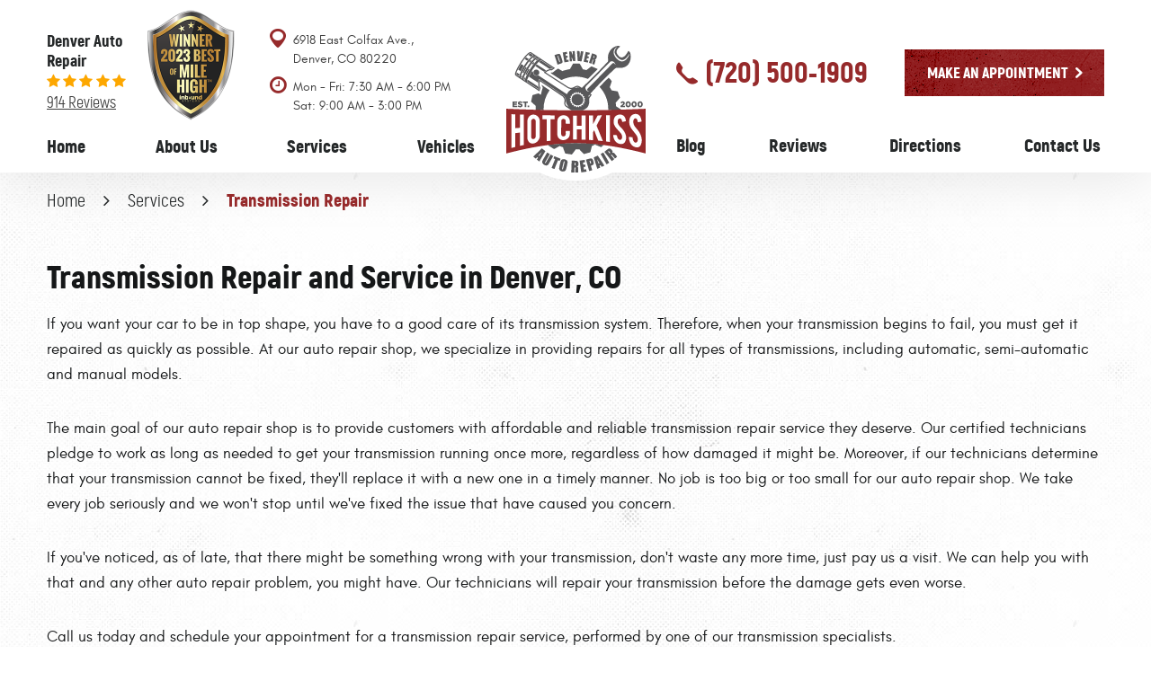

--- FILE ---
content_type: text/html; charset=utf-8
request_url: https://www.hotchkissauto.com/transmission-repair
body_size: 14232
content:
<!DOCTYPE HTML><html lang="en"><!-- HTML Copyright © 2026 Kukui Corporation. All rights reserved. --><head><meta charset="utf-8" /><meta name="viewport" content="width=device-width,initial-scale=1" /><title> Transmission Repair and Service - Hotchkiss Auto Repair </title><link rel="canonical" href="https://www.hotchkissauto.com/transmission-repair" /><meta name="robots" content="noindex,nofollow,noarchive,nosnippet" /><meta name="googlebot" content="none,noindex,nofollow,noarchive,nosnippet,noodp,noimageindex" /><meta name="bingbot" content="noindex,nofollow,noarchive,nosnippet,nocache,noodp" /><meta name="msnbot" content="noindex,nofollow,noarchive,nosnippet,nocache,noodp" /><meta name="slurp" content="noindex,nofollow,noarchive,nosnippet,noodp,noydir" /><meta name="teoma" content="noindex,nofollow,noarchive" /><meta name="adsbot-google" content="index,follow,archive,snippet,odp,imageindex" /><meta name="adidxbot" content="index,follow,archive,snippet,cache,odp" /><meta name="description" content="Transmission Repair and Service&amp;nbsp;in Denver, CO If you want your car to be in top shape, you have to a good care of its transmission system. ..." /><meta property="og:type" content="website" /><meta property="og:locale" content="en_US" /><meta property="og:site_name" content="Hotchkiss Auto Repair" /><meta property="og:url" content="https://www.hotchkissauto.com/transmission-repair" /><meta property="og:title" content="Transmission Repair and Service - Hotchkiss Auto Repair" /><meta property="og:description" content="Transmission Repair and Service&amp;nbsp;in Denver, CO If you want your car to be in top shape, you have to a good care of its transmission system. ..." /><meta property="og:image" content="https://www.hotchkissauto.com/Files/images/og-image.jpg" /><link rel="alternate" type="application/rss+xml" href="https://www.hotchkissauto.com/rss" title="Hotchkiss Auto Repair RSS" /><script type="application/ld+json">[{"@context":"https://schema.org","@type":"AutomotiveBusiness","name":"Hotchkiss Auto Repair","alternateName":"Denver Auto Repair","telephone":"+1 (720) 500-1909","currenciesAccepted":"USD","priceRange":"$$$","url":"https://www.hotchkissauto.com","logo":"https://www.hotchkissauto.com/Files/Images/logo.svg","image":"https://www.hotchkissauto.com/Files/images/google-info-window.jpg","address":{"@type":"PostalAddress","name":"Hotchkiss Auto Repair","streetAddress":"6918 East Colfax Ave.","addressLocality":"Denver","addressRegion":"CO","addressCountry":"USA","postalCode":"80220"},"openingHours":["Mon-Fri 07:30-18:00","Sat 09:00-15:00"],"geo":{"@type":"GeoCoordinates","latitude":"39.7398381","longitude":"-104.9076316"},"hasmap":"https://www.google.com/maps/place/39.7398381,-104.9076316/@39.7398381,-104.9076316,17z","aggregateRating":{"@type":"AggregateRating","bestRating":"5","worstRating":"1","ratingCount":"914","ratingValue":"4.9"},"sameAs":["https://goo.gl/maps/E1DA4a5Z82og3z3m6","https://www.facebook.com/hotchkissauto/","https://www.instagram.com/hotchkissauto/","http://search.google.com/local/writereview?placeid=ChIJ5zacuHF8bIcRDICjFcLFS78","https://www.facebook.com/hotchkissauto/reviews/?ref=page_internal"]},{"@context":"https://schema.org","@type":"BreadcrumbList","itemListElement":[{"@type":"ListItem","position":"1","item":{"@id":"https://www.hotchkissauto.com","name":"Home"}},{"@type":"ListItem","position":"2","item":{"@id":"https://www.hotchkissauto.com/services","name":"Services"}},{"@type":"ListItem","position":"3","item":{"@id":"https://www.hotchkissauto.com/transmission-repair","name":"Transmission Repair"}}]}]</script><!-- Global site tag (gtag.js) - Google Analytics --><script async src="https://www.googletagmanager.com/gtag/js?id=UA-172136304-18"></script><script> window.dataLayer = window.dataLayer || []; function gtag(){dataLayer.push(arguments);} gtag('js', new Date()); gtag('config', 'UA-172136304-18'); gtag('config', 'G-WKEL7H1LSR'); gtag('config', 'AW-16454317299'); gtag('event', 'conversion', {'send_to': 'AW-16454317299/1_ZNCOji5o8ZEPPpg6Y9'}); </script><!-- Google tag (gtag.js) --><script async src="https://www.googletagmanager.com/gtag/js?id=AW-11338335936"></script><script> window.dataLayer = window.dataLayer || []; function gtag(){dataLayer.push(arguments);} gtag('js', new Date()); gtag('config', 'AW-11338335936'); </script><style type="text/css">/*! * Bootstrap v3.3.7 (http://getbootstrap.com) * Copyright 2011-2018 Twitter, Inc. * Licensed under MIT (https://github.com/twbs/bootstrap/blob/master/LICENSE) */ /*! * Generated using the Bootstrap Customizer (<none>) * Config saved to config.json and <none> */ /*! normalize.css v3.0.3 | MIT License | github.com/necolas/normalize.css */ *{outline:0;margin:0;border:0;padding:0}*,*:before,*:after{-webkit-box-sizing:border-box;box-sizing:border-box}html{line-height:1.15;-webkit-text-size-adjust:100%;-webkit-font-smoothing:antialiased;-moz-osx-font-smoothing:grayscale}article,aside,details,figcaption,figure,footer,header,hgroup,main,menu,nav,section,summary{display:block}:focus{outline:0}[tabindex="-1"]:focus{outline:0!important}b,strong{font-weight:bolder}a{text-decoration:none}a:hover,a:focus,a:active{outline:0;text-decoration:underline}a:not([href]):not([tabindex]){color:inherit;text-decoration:none}a:not([href]):not([tabindex]):hover,a:not([href]):not([tabindex]):focus{color:inherit;text-decoration:none}a:not([href]):not([tabindex]):focus{outline:0}img{max-width:100%;height:auto;border:0;-ms-interpolation-mode:bicubic;vertical-align:middle}svg{overflow:hidden;vertical-align:middle}iframe,embed,object,video,audio,canvas{display:inline-block;max-width:100%}audio:not([controls]){display:none;height:0}template{display:none}[hidden]{display:none}.container{margin-right:auto;margin-left:auto;padding-left:12px;padding-right:12px}@media(min-width:768px){.container{width:744px}}@media(min-width:992px){.container{width:964px}}@media(min-width:1224px){.container{width:1200px}}@media(min-width:1620px){.container{width:1596px}}.container-fluid{margin-right:auto;margin-left:auto;padding-left:12px;padding-right:12px}.row{margin-left:-12px;margin-right:-12px}.col-xs-1,.col-sm-1,.col-md-1,.col-lg-1,.col-xs-2,.col-sm-2,.col-md-2,.col-lg-2,.col-xs-3,.col-sm-3,.col-md-3,.col-lg-3,.col-xs-4,.col-sm-4,.col-md-4,.col-lg-4,.col-xs-5,.col-sm-5,.col-md-5,.col-lg-5,.col-xs-6,.col-sm-6,.col-md-6,.col-lg-6,.col-xs-7,.col-sm-7,.col-md-7,.col-lg-7,.col-xs-8,.col-sm-8,.col-md-8,.col-lg-8,.col-xs-9,.col-sm-9,.col-md-9,.col-lg-9,.col-xs-10,.col-sm-10,.col-md-10,.col-lg-10,.col-xs-11,.col-sm-11,.col-md-11,.col-lg-11,.col-xs-12,.col-sm-12,.col-md-12,.col-lg-12{position:relative;min-height:1px;padding-left:12px;padding-right:12px}.col-xs-1,.col-xs-2,.col-xs-3,.col-xs-4,.col-xs-5,.col-xs-6,.col-xs-7,.col-xs-8,.col-xs-9,.col-xs-10,.col-xs-11,.col-xs-12{float:left}.col-xs-12{width:100%}.col-xs-11{width:91.66666667%}.col-xs-10{width:83.33333333%}.col-xs-9{width:75%}.col-xs-8{width:66.66666667%}.col-xs-7{width:58.33333333%}.col-xs-6{width:50%}.col-xs-5{width:41.66666667%}.col-xs-4{width:33.33333333%}.col-xs-3{width:25%}.col-xs-2{width:16.66666667%}.col-xs-1{width:8.33333333%}.col-xs-pull-12{right:100%}.col-xs-pull-11{right:91.66666667%}.col-xs-pull-10{right:83.33333333%}.col-xs-pull-9{right:75%}.col-xs-pull-8{right:66.66666667%}.col-xs-pull-7{right:58.33333333%}.col-xs-pull-6{right:50%}.col-xs-pull-5{right:41.66666667%}.col-xs-pull-4{right:33.33333333%}.col-xs-pull-3{right:25%}.col-xs-pull-2{right:16.66666667%}.col-xs-pull-1{right:8.33333333%}.col-xs-pull-0{right:auto}.col-xs-push-12{left:100%}.col-xs-push-11{left:91.66666667%}.col-xs-push-10{left:83.33333333%}.col-xs-push-9{left:75%}.col-xs-push-8{left:66.66666667%}.col-xs-push-7{left:58.33333333%}.col-xs-push-6{left:50%}.col-xs-push-5{left:41.66666667%}.col-xs-push-4{left:33.33333333%}.col-xs-push-3{left:25%}.col-xs-push-2{left:16.66666667%}.col-xs-push-1{left:8.33333333%}.col-xs-push-0{left:auto}.col-xs-offset-12{margin-left:100%}.col-xs-offset-11{margin-left:91.66666667%}.col-xs-offset-10{margin-left:83.33333333%}.col-xs-offset-9{margin-left:75%}.col-xs-offset-8{margin-left:66.66666667%}.col-xs-offset-7{margin-left:58.33333333%}.col-xs-offset-6{margin-left:50%}.col-xs-offset-5{margin-left:41.66666667%}.col-xs-offset-4{margin-left:33.33333333%}.col-xs-offset-3{margin-left:25%}.col-xs-offset-2{margin-left:16.66666667%}.col-xs-offset-1{margin-left:8.33333333%}.col-xs-offset-0{margin-left:0%}@media(min-width:768px){.col-sm-1,.col-sm-2,.col-sm-3,.col-sm-4,.col-sm-5,.col-sm-6,.col-sm-7,.col-sm-8,.col-sm-9,.col-sm-10,.col-sm-11,.col-sm-12{float:left}.col-sm-12{width:100%}.col-sm-11{width:91.66666667%}.col-sm-10{width:83.33333333%}.col-sm-9{width:75%}.col-sm-8{width:66.66666667%}.col-sm-7{width:58.33333333%}.col-sm-6{width:50%}.col-sm-5{width:41.66666667%}.col-sm-4{width:33.33333333%}.col-sm-3{width:25%}.col-sm-2{width:16.66666667%}.col-sm-1{width:8.33333333%}.col-sm-pull-12{right:100%}.col-sm-pull-11{right:91.66666667%}.col-sm-pull-10{right:83.33333333%}.col-sm-pull-9{right:75%}.col-sm-pull-8{right:66.66666667%}.col-sm-pull-7{right:58.33333333%}.col-sm-pull-6{right:50%}.col-sm-pull-5{right:41.66666667%}.col-sm-pull-4{right:33.33333333%}.col-sm-pull-3{right:25%}.col-sm-pull-2{right:16.66666667%}.col-sm-pull-1{right:8.33333333%}.col-sm-pull-0{right:auto}.col-sm-push-12{left:100%}.col-sm-push-11{left:91.66666667%}.col-sm-push-10{left:83.33333333%}.col-sm-push-9{left:75%}.col-sm-push-8{left:66.66666667%}.col-sm-push-7{left:58.33333333%}.col-sm-push-6{left:50%}.col-sm-push-5{left:41.66666667%}.col-sm-push-4{left:33.33333333%}.col-sm-push-3{left:25%}.col-sm-push-2{left:16.66666667%}.col-sm-push-1{left:8.33333333%}.col-sm-push-0{left:auto}.col-sm-offset-12{margin-left:100%}.col-sm-offset-11{margin-left:91.66666667%}.col-sm-offset-10{margin-left:83.33333333%}.col-sm-offset-9{margin-left:75%}.col-sm-offset-8{margin-left:66.66666667%}.col-sm-offset-7{margin-left:58.33333333%}.col-sm-offset-6{margin-left:50%}.col-sm-offset-5{margin-left:41.66666667%}.col-sm-offset-4{margin-left:33.33333333%}.col-sm-offset-3{margin-left:25%}.col-sm-offset-2{margin-left:16.66666667%}.col-sm-offset-1{margin-left:8.33333333%}.col-sm-offset-0{margin-left:0%}}@media(min-width:992px){.col-md-1,.col-md-2,.col-md-3,.col-md-4,.col-md-5,.col-md-6,.col-md-7,.col-md-8,.col-md-9,.col-md-10,.col-md-11,.col-md-12{float:left}.col-md-12{width:100%}.col-md-11{width:91.66666667%}.col-md-10{width:83.33333333%}.col-md-9{width:75%}.col-md-8{width:66.66666667%}.col-md-7{width:58.33333333%}.col-md-6{width:50%}.col-md-5{width:41.66666667%}.col-md-4{width:33.33333333%}.col-md-3{width:25%}.col-md-2{width:16.66666667%}.col-md-1{width:8.33333333%}.col-md-pull-12{right:100%}.col-md-pull-11{right:91.66666667%}.col-md-pull-10{right:83.33333333%}.col-md-pull-9{right:75%}.col-md-pull-8{right:66.66666667%}.col-md-pull-7{right:58.33333333%}.col-md-pull-6{right:50%}.col-md-pull-5{right:41.66666667%}.col-md-pull-4{right:33.33333333%}.col-md-pull-3{right:25%}.col-md-pull-2{right:16.66666667%}.col-md-pull-1{right:8.33333333%}.col-md-pull-0{right:auto}.col-md-push-12{left:100%}.col-md-push-11{left:91.66666667%}.col-md-push-10{left:83.33333333%}.col-md-push-9{left:75%}.col-md-push-8{left:66.66666667%}.col-md-push-7{left:58.33333333%}.col-md-push-6{left:50%}.col-md-push-5{left:41.66666667%}.col-md-push-4{left:33.33333333%}.col-md-push-3{left:25%}.col-md-push-2{left:16.66666667%}.col-md-push-1{left:8.33333333%}.col-md-push-0{left:auto}.col-md-offset-12{margin-left:100%}.col-md-offset-11{margin-left:91.66666667%}.col-md-offset-10{margin-left:83.33333333%}.col-md-offset-9{margin-left:75%}.col-md-offset-8{margin-left:66.66666667%}.col-md-offset-7{margin-left:58.33333333%}.col-md-offset-6{margin-left:50%}.col-md-offset-5{margin-left:41.66666667%}.col-md-offset-4{margin-left:33.33333333%}.col-md-offset-3{margin-left:25%}.col-md-offset-2{margin-left:16.66666667%}.col-md-offset-1{margin-left:8.33333333%}.col-md-offset-0{margin-left:0%}}@media(min-width:1224px){.col-lg-1,.col-lg-2,.col-lg-3,.col-lg-4,.col-lg-5,.col-lg-6,.col-lg-7,.col-lg-8,.col-lg-9,.col-lg-10,.col-lg-11,.col-lg-12{float:left}.col-lg-12{width:100%}.col-lg-11{width:91.66666667%}.col-lg-10{width:83.33333333%}.col-lg-9{width:75%}.col-lg-8{width:66.66666667%}.col-lg-7{width:58.33333333%}.col-lg-6{width:50%}.col-lg-5{width:41.66666667%}.col-lg-4{width:33.33333333%}.col-lg-3{width:25%}.col-lg-2{width:16.66666667%}.col-lg-1{width:8.33333333%}.col-lg-pull-12{right:100%}.col-lg-pull-11{right:91.66666667%}.col-lg-pull-10{right:83.33333333%}.col-lg-pull-9{right:75%}.col-lg-pull-8{right:66.66666667%}.col-lg-pull-7{right:58.33333333%}.col-lg-pull-6{right:50%}.col-lg-pull-5{right:41.66666667%}.col-lg-pull-4{right:33.33333333%}.col-lg-pull-3{right:25%}.col-lg-pull-2{right:16.66666667%}.col-lg-pull-1{right:8.33333333%}.col-lg-pull-0{right:auto}.col-lg-push-12{left:100%}.col-lg-push-11{left:91.66666667%}.col-lg-push-10{left:83.33333333%}.col-lg-push-9{left:75%}.col-lg-push-8{left:66.66666667%}.col-lg-push-7{left:58.33333333%}.col-lg-push-6{left:50%}.col-lg-push-5{left:41.66666667%}.col-lg-push-4{left:33.33333333%}.col-lg-push-3{left:25%}.col-lg-push-2{left:16.66666667%}.col-lg-push-1{left:8.33333333%}.col-lg-push-0{left:auto}.col-lg-offset-12{margin-left:100%}.col-lg-offset-11{margin-left:91.66666667%}.col-lg-offset-10{margin-left:83.33333333%}.col-lg-offset-9{margin-left:75%}.col-lg-offset-8{margin-left:66.66666667%}.col-lg-offset-7{margin-left:58.33333333%}.col-lg-offset-6{margin-left:50%}.col-lg-offset-5{margin-left:41.66666667%}.col-lg-offset-4{margin-left:33.33333333%}.col-lg-offset-3{margin-left:25%}.col-lg-offset-2{margin-left:16.66666667%}.col-lg-offset-1{margin-left:8.33333333%}.col-lg-offset-0{margin-left:0%}}.clearfix:before,.clearfix:after,.container:before,.container:after,.container-fluid:before,.container-fluid:after,.row:before,.row:after{content:"";display:block}.clearfix:after,.container:after,.container-fluid:after,.row:after{clear:both}.pull-right{float:right!important}.pull-left{float:left!important}@media(max-width:767px){.pull-xs-left{float:left!important}.pull-xs-right{float:right!important}}@media(min-width:768px) and (max-width:991px){.pull-sm-left{float:left!important}.pull-sm-right{float:right!important}}@media(min-width:992px) and (max-width:1223px){.pull-md-left{float:left!important}.pull-md-right{float:right!important}}@media(min-width:1224px){.pull-lg-left{float:left!important}.pull-lg-right{float:right!important}}.visible-xs,.visible-sm,.visible-md,.visible-lg{display:none!important}.visible-xs-block,.visible-xs-inline,.visible-xs-inline-block,.visible-sm-block,.visible-sm-inline,.visible-sm-inline-block,.visible-md-block,.visible-md-inline,.visible-md-inline-block,.visible-lg-block,.visible-lg-inline,.visible-lg-inline-block{display:none!important}@media(max-width:767px){.visible-xs{display:block!important}}@media(min-width:768px) and (max-width:991px){.visible-sm{display:block!important}}@media(min-width:992px) and (max-width:1223px){.visible-md{display:block!important}}@media(min-width:1224px){.visible-lg{display:block!important}}@media(max-width:767px){.hidden-xs{display:none!important}}@media(min-width:768px) and (max-width:991px){.hidden-sm{display:none!important}}@media(min-width:992px) and (max-width:1223px){.hidden-md{display:none!important}}@media(min-width:1224px){.hidden-lg{display:none!important}}.col-xs-text-right{text-align:right}.col-xs-text-left{text-align:left}.col-xs-text-center{text-align:center}@media(min-width:768px){.col-sm-text-right{text-align:right}.col-sm-text-left{text-align:left}.col-sm-text-center{text-align:center}}@media(min-width:992px){.col-md-text-right{text-align:right}.col-md-text-left{text-align:left}.col-md-text-center{text-align:center}}@media(min-width:1224px){.col-lg-text-right{text-align:right}.col-lg-text-left{text-align:left}.col-lg-text-center{text-align:center}}.sr-only{position:absolute;width:1px;height:1px;margin:-1px;padding:0;overflow:hidden;clip:rect(0,0,0,0);border:0}.sr-only-focusable:active,.sr-only-focusable:focus{position:static;width:auto;height:auto;margin:0;overflow:visible;clip:auto}.img-responsive{display:block;max-width:100%;height:auto}.center-block{display:block;margin-left:auto;margin-right:auto}.hide{display:none!important}.show{display:block!important}.invisible{visibility:hidden}.hidden{display:none!important}@-ms-viewport{width:device-width;}@media(min-width:1620px){.pull-xl-left{float:left}.pull-xl-right{float:right}.col-xl-1,.col-xl-2,.col-xl-3,.col-xl-4,.col-xl-5,.col-xl-6,.col-xl-7,.col-xl-8,.col-xl-9,.col-xl-10,.col-xl-11,.col-xl-12{float:left}.col-xl-1,.col-xl-2,.col-xl-3,.col-xl-4,.col-xl-5,.col-xl-6,.col-xl-7,.col-xl-8,.col-xl-9,.col-xl-10,.col-xl-11,.col-xl-12{position:relative;min-height:1px;padding-left:12px;padding-right:12px}.col-xl-12{width:100%}.col-xl-11{width:91.66666667%}.col-xl-10{width:83.33333333%}.col-xl-9{width:75%}.col-xl-8{width:66.66666667%}.col-xl-7{width:58.33333333%}.col-xl-6{width:50%}.col-xl-5{width:41.66666667%}.col-xl-4{width:33.33333333%}.col-xl-3{width:25%}.col-xl-2{width:16.66666667%}.col-xl-1{width:8.33333333%}.col-xl-offset-12{margin-left:100%}.col-xl-offset-11{margin-left:91.66666667%}.col-xl-offset-10{margin-left:83.33333333%}.col-xl-offset-9{margin-left:75%}.col-xl-offset-8{margin-left:66.66666667%}.col-xl-offset-7{margin-left:58.33333333%}.col-xl-offset-6{margin-left:50%}.col-xl-offset-5{margin-left:41.66666667%}.col-xl-offset-4{margin-left:33.33333333%}.col-xl-offset-3{margin-left:25%}.col-xl-offset-2{margin-left:16.66666667%}.col-xl-offset-1{margin-left:8.33333333%}.col-xl-offset-0{margin-left:0%}.col-xl-pull-12{right:100%}.col-xl-pull-11{right:91.66666667%}.col-xl-pull-10{right:83.33333333%}.col-xl-pull-9{right:75%}.col-xl-pull-8{right:66.66666667%}.col-xl-pull-7{right:58.33333333%}.col-xl-pull-6{right:50%}.col-xl-pull-5{right:41.66666667%}.col-xl-pull-4{right:33.33333333%}.col-xl-pull-3{right:25%}.col-xl-pull-2{right:16.66666667%}.col-xl-pull-1{right:8.33333333%}.col-xl-pull-0{right:auto}.col-xl-push-12{left:100%}.col-xl-push-11{left:91.66666667%}.col-xl-push-10{left:83.33333333%}.col-xl-push-9{left:75%}.col-xl-push-8{left:66.66666667%}.col-xl-push-7{left:58.33333333%}.col-xl-push-6{left:50%}.col-xl-push-5{left:41.66666667%}.col-xl-push-4{left:33.33333333%}.col-xl-push-3{left:25%}.col-xl-push-2{left:16.66666667%}.col-xl-push-1{left:8.33333333%}.col-xl-push-0{left:auto}}@font-face{font-family:'Glacial';font-weight:400;font-style:normal;src:url("https://cdn.kukui.com/fonts/glacial/glacialindifference-regular-webfont.woff2") format("woff2"),url("https://cdn.kukui.com/fonts/glacial/glacialindifference-regular-webfont.woff") format("woff"),url("https://cdn.kukui.com/fonts/glacial/glacialindifference-regular-webfont.ttf") format("truetype");font-display:swap}@font-face{font-family:'Glacial';font-weight:700;font-style:normal;src:url("https://cdn.kukui.com/fonts/glacial/glacialindifference-bold-webfont.woff2") format("woff2"),url("https://cdn.kukui.com/fonts/glacial/glacialindifference-bold-webfont.woff") format("woff"),url("https://cdn.kukui.com/fonts/glacial/glacialindifference-bold-webfont.ttf") format("truetype");font-display:swap}@font-face{font-family:'Akrobat';font-weight:400;font-style:normal;src:url('https://cdn.kukui.com/fonts/akrobat/akrobat-regular-webfont.woff2') format('woff2'),url('https://cdn.kukui.com/fonts/akrobat/akrobat-regular-webfont.woff') format('woff'),url('https://cdn.kukui.com/fonts/akrobat/akrobat-regular-webfont.ttf') format('truetype');font-display:swap}@font-face{font-family:'Akrobat';font-weight:900;font-style:normal;src:url('https://cdn.kukui.com/fonts/akrobat/akrobat-black-webfont.woff2') format('woff2'),url('https://cdn.kukui.com/fonts/akrobat/akrobat-black-webfont.woff') format('woff'),url('https://cdn.kukui.com/fonts/akrobat/akrobat-black-webfont.ttf') format('truetype');font-display:swap}@font-face{font-family:'cms';font-weight:normal;font-style:normal;src:url("/Themes/Automotive/Assets/fonts/cms/cms.woff2") format("woff2"),url("/Themes/Automotive/Assets/fonts/cms/cms.woff") format("woff"),url("/Themes/Automotive/Assets/fonts/cms/cms.ttf") format("truetype");font-display:swap}.uic-hidden{display:none}.uic-active,.uic-visible{display:initial}html,body{font-size:16px;line-height:1.5;font-family:"Glacial",Arial,sans-serif}body{background:url('/Themes/Automotive/Assets/images/pattern.jpg') repeat 0 0}.wrapper{position:relative;width:100%;max-width:1920px;margin:0 auto;overflow:hidden}.container-xl{max-width:1200px;margin:auto}.col-centered{float:none;margin:0 auto}.no-margin{margin:0!important}.no-padding{padding:0!important}.flexbox{display:-webkit-box;display:-ms-flexbox;display:flex;-ms-flex-wrap:wrap;flex-wrap:wrap}.flexbox:before,.flexbox:after{display:none}.flexbox.align-items-stretch{-webkit-box-align:stretch;-ms-flex-align:stretch;align-items:stretch}.flexbox.align-items-start{-webkit-box-align:start;-ms-flex-align:start;align-items:flex-start}.flexbox.align-items-center{-webkit-box-align:center;-ms-flex-align:center;align-items:center}.flexbox.align-items-end{-webkit-box-align:end;-ms-flex-align:end;align-items:flex-end}.flexbox.justify-content-start{-ms-flex-pack:start;justify-content:flex-start}.flexbox.justify-content-center{-ms-flex-pack:center;justify-content:center}.flexbox.justify-content-end{-ms-flex-pack:end;justify-content:flex-end}.flexbox.justify-content-around{-ms-flex-pack:distribute;justify-content:space-around}.flexbox.justify-content-between{-ms-flex-pack:justify;justify-content:space-between}.section{position:relative}.section-bg{position:absolute;top:0;bottom:0;left:0;right:0;width:auto;height:auto;pointer-events:none}.btn,.entry-content .btn{z-index:1;position:relative;display:block;width:222px;max-width:100%;margin:0 auto 2rem;padding:1rem;border:none;background:transparent;color:#fff;font-weight:900;font-size:1.0625rem;line-height:1.2;font-family:"Akrobat",Arial,sans-serif;text-align:center;text-decoration:none;text-transform:uppercase;-webkit-user-select:none;-moz-user-select:none;-ms-user-select:none;user-select:none}.btn:hover,.btn:focus,.btn:active,.entry-content .btn:hover,.entry-content .btn:focus,.entry-content .btn:active{color:#fff;text-decoration:none}.btn::before{content:'';z-index:-1;position:absolute;top:0;bottom:0;left:0;right:0;width:auto;height:auto;background:url('/Themes/Automotive/Assets/images/btn-bg.png') no-repeat left top;background-repeat:repeat-y}.btn:hover::before,.btn:focus::before,.btn:active::before{background-position:right top}.btn::after,.entry-content .btn::after{content:'';font:normal .7em/1 'cms';vertical-align:.125rem;margin-left:.5rem}.btn.btn-reversed::before{background-position:right top}.btn.btn-reversed:hover::before,.btn.btn-reversed:focus::before,.btn.btn-reversed:active::before{background-position:left top}.entry-content .btn{width:100%;background:#962a2b}.entry-content .btn::before{display:none}.entry-content .btn:hover,.entry-content .btn:focus,.entry-content .btn:active{background:#404040}.btn.btn-submit{margin:1rem auto 2rem;background:#962a2b}.btn.btn-submit::before{display:none}.btn.btn-submit:hover,.btn.btn-submit:focus,.btn.btn-submit:active{background:#404040}.btn:disabled,.btn.disabled{margin:1rem auto 2rem;border:none;background:#ccc;color:#fff;-webkit-box-shadow:none;box-shadow:none}.btn:disabled:hover,.btn.disabled:hover{cursor:not-allowed}.badge-img{max-width:100px;margin:0 auto;display:block;position:relative;left:-15px}.header .hd-nav-right ul.static{position:relative;top:27px}.header{position:relative;background:#fff;box-shadow:0 5px 60px 0 rgba(0,0,0,.1);padding-top:10px}.hd-logo-box{z-index:2;margin-bottom:-2.5rem}.hd-logo{display:block;width:200px;max-width:100%;margin:0 auto}.hd-logo img{display:block;margin:0 auto;max-width:100%}.hd-reviews-rating{margin-top:1rem}.hd-keywords{color:#252829;font-weight:900;font-size:1.125rem;line-height:1.25;font-family:"Akrobat",Arial,sans-serif;text-transform:capitalize}.hd-reviews{display:inline-block;text-transform:capitalize}.hd-reviews:before{content:'';display:inline-block;margin-right:.25rem;color:#fda700;font-weight:normal;font-size:1rem;line-height:1;font-family:'cms';letter-spacing:.2em}.hd-reviews a{display:inline-block;color:#3d3d3d;font-weight:400;font-size:1.125rem;line-height:1.33;font-family:"Akrobat",Arial,sans-serif;text-decoration:underline}.hd-reviews a:hover,.hd-reviews a:focus,.hd-reviews a:active{color:#962a2b;text-decoration:none}.hd-address-box{margin-top:1rem;display:flex;flex-direction:column}.hd-address{position:relative;display:inline-block;padding-left:2rem;color:#3d3d3d;font-weight:400;font-size:1.0625rem;text-align:left}.hd-address::before{position:absolute;top:-.125rem;left:0;content:'';font:normal 1.5em/1 'cms';color:#962a2b}.hd-address:hover,.hd-address:focus,.hd-address:active{color:#962a2b;text-decoration:none}.hd-location{position:relative;display:inline-block;padding-left:2rem;color:#3d3d3d;font-weight:400;font-size:1.0625rem;text-align:left;margin-top:10px}.hd-location::before{position:absolute;top:-.125rem;left:0;content:'';font:normal 1.5em/1 'cms';color:#962a2b}.hd-location:hover,.hd-location:focus,.hd-location:active{color:#962a2b;text-decoration:none}.hd-phone-box{margin-top:1rem}.hd-phone-link{color:#962a2b;font-weight:900;font-size:2rem;line-height:1.25;font-family:"Akrobat",Arial,sans-serif}.hd-phone-link::before{content:'';font:normal .75em/1 'cms';vertical-align:.125rem;margin-right:.5rem}.hd-phone-link strong{font:inherit}.hd-phone-link:hover,.hd-phone-link:focus,.hd-phone-link:active{color:#252829;text-decoration:none}.hd-appt-box{margin-top:1rem}.btn.btn-hd-appt{margin:0 0 0 auto}.nav{position:relative}.nav ul{list-style:none}.nav li{position:relative}.nav a{display:inline-block;text-decoration:none}.nav li:hover>ul,.nav li:focus>ul,.nav li:active>ul{display:block}.nav li.static>a{padding:1rem 0;color:#252829;font-weight:900;font-size:1.25rem;line-height:1.25;font-family:"Akrobat",Arial,sans-serif}.nav li.static:hover>a,.nav li.static:focus>a,.nav li.static:active>a,.nav li.static>a.selected{color:#962a2b;text-decoration:none}.nav li.static>a.selected{text-decoration:underline}.nav ul.dynamic{display:none}.nav li.dynamic>a{width:100%;padding:.75rem 1rem;color:#fff;font-weight:900;font-size:1.125rem;line-height:1.25;font-family:"Akrobat",Arial,sans-serif}.nav li.dynamic:hover>a,.nav li.dynamic:focus>a,.nav li.dynamic:active>a,.nav li.dynamic>a.selected{background:#962a2b;color:#fff;text-decoration:none}.breadcrumbs-section{position:relative}.breadcrumbs{list-style:none;padding:1rem 0}.breadcrumbs li{display:inline-block;color:#252829;font-weight:400;font-size:1.25rem;font-family:"Akrobat",Arial,sans-serif}.breadcrumbs li:after{display:inline-block;padding:0 1em;content:"";color:inherit;font:normal 1em/1 'cms'}.breadcrumbs li:last-child:after{display:none}.breadcrumbs li a{color:inherit}.breadcrumbs li a:hover,.breadcrumbs li a:focus,.breadcrumbs li a:active{color:#962a2b;text-decoration:none}.breadcrumbs li:last-child>a{color:#962a2b;font-weight:900}@media(min-width:768px){.nav-trigger{display:none}.nav ul.static{display:-webkit-box;display:-ms-flexbox;display:flex;-ms-flex-wrap:wrap;flex-wrap:wrap;-ms-flex-pack:justify;justify-content:space-between}.nav li.static{display:inline-block;margin:0 .25rem}.nav li.static:first-child{margin-left:0}.nav li.static:last-child{margin-right:0}.nav li.static:last-child ul{left:-100%}.nav li.static:last-child>ul.dynamic:before{left:0;right:0;margin:auto}.nav ul.dynamic{z-index:10;position:absolute;top:100%;left:-1rem;min-width:14rem;background:#252829;-webkit-box-shadow:0 .25rem .5rem rgba(0,0,0,.1);box-shadow:0 .25rem .5rem rgba(0,0,0,.1)}.nav ul.dynamic ul{top:0;left:100%;min-width:100%}.nav ul.dynamic>.has-dynamic:before{display:block;content:'';position:absolute;top:50%;right:.25rem;width:0;height:0;border:.25rem solid transparent;border-left:.25rem solid #fff;-webkit-transform:translateY(-50%);-ms-transform:translateY(-50%);transform:translateY(-50%)}}@media(min-width:1224px){.hd-logo{display:block;width:200px;height:180px;max-width:100%;margin:0 auto;padding:1rem;background:#fff;border-radius:100%}}@media(min-width:1224px) and (max-width:1619px){.hd-location,.hd-address{padding-left:1.8em;font-size:.9em}}@media(min-width:1620px){.hd-address-br{display:none}}@media(max-width:1223px){.header{padding:1rem 0}.hd-logo-box{-ms-flex-order:-1;order:-1;margin-bottom:0}.hd-location{margin-top:16px}}@media(max-width:767px){.header{padding:2rem 0;text-align:center}.badge-img{left:0}.hd-address{padding-left:0;text-align:center}.hd-address::before{position:static;display:block;margin-bottom:.5rem}.hd-location{padding-left:0;text-align:center}.hd-location::before{position:static;display:block;margin-bottom:.5rem}.btn.btn-hd-appt{margin:0 auto}.nav-trigger{z-index:20;position:fixed;display:block;top:0;right:0;width:55px;height:50px;background:#252829}.nav-trigger .icon{display:block;position:absolute;top:50%;left:10px;right:10px;width:auto;height:2px;background-color:#fff;border-radius:.25rem;-webkit-transform:translateY(-50%);-ms-transform:translateY(-50%);transform:translateY(-50%);-webkit-transition:background-color .2s linear;-o-transition:background-color .2s linear;transition:background-color .2s linear}.nav-trigger .icon:before,.nav-trigger .icon:after{display:block;content:'';position:absolute;left:0;width:100%;height:100%;background-color:#fff;border-radius:.25rem;-webkit-transition:-webkit-transform .2s linear;transition:-webkit-transform .2s linear;-o-transition:transform .2s linear;transition:transform .2s linear;transition:transform .2s linear,-webkit-transform .2s linear}.nav-trigger .icon:before{-webkit-transform:translateY(-10px);-ms-transform:translateY(-10px);transform:translateY(-10px)}.nav-trigger .icon:after{-webkit-transform:translateY(10px);-ms-transform:translateY(10px);transform:translateY(10px)}.nav-trigger.menu-open span{background-color:transparent}.nav-trigger.menu-open span:before{-webkit-transform:translateY(0) rotate(-45deg);-ms-transform:translateY(0) rotate(-45deg);transform:translateY(0) rotate(-45deg)}.nav-trigger.menu-open span:after{-webkit-transform:translateY(0) rotate(45deg);-ms-transform:translateY(0) rotate(45deg);transform:translateY(0) rotate(45deg)}.nav{z-index:15;position:fixed;top:0;right:0;width:50%;height:100%;background:#252829;overflow-y:auto;-webkit-transition:opacity .3s ease-in-out,visibility .2s linear;-o-transition:opacity .3s ease-in-out,visibility .2s linear;transition:opacity .3s ease-in-out,visibility .2s linear}.nav.nav-hidden{opacity:0;visibility:hidden;pointer-events:none}.nav.nav-visible{opacity:1;visibility:visible;pointer-events:all}.nav ul.static{margin-top:4rem}.nav ul.dynamic{background:#3d3d3d}.nav li.static>a,.nav li.dynamic>a{width:100%;max-width:100%;padding:.75rem 1rem;color:#fff}.nav li.static:hover>a,.nav li.static:focus>a,.nav li.static:active>a,.nav li.static>a.selected{color:#fff;background:#962a2b;text-decoration:none}.nav li.dynamic>a{font-weight:400}.nav li.has-dynamic>a{padding-right:2.5rem}.nav ul.static>.has-dynamic:before,.nav ul.dynamic>.has-dynamic:before{display:block;content:'';position:absolute;top:1.375rem;right:1rem;width:0;height:0;border:.25rem solid transparent;border-top:.25rem solid #fff}.breadcrumbs{padding:2rem 0;text-align:center}.hd-winner-badge{margin-top:20px}.hd-location-hours-wrapper{margin-top:30px;margin-bottom:10px}}@media(max-width:599px){.nav{width:75%}}@media(max-width:480px){.nav{width:100%}}@media(min-width:768px) and (max-width:991px){.hd-address-br{display:none}}@media(min-width:992px) and (max-width:1223px){.hd-phone-link{font-size:1.75rem}}@media(min-width:1224px) and (max-width:1619px){.hd-logo{width:175px;height:160px;padding:.625rem}.hd-address-box{margin-top:1rem;display:flex;flex-direction:column;margin-left:40px}}</style><meta name="theme-color" content="#fff"><link type="image/x-icon" href="https://www.hotchkissauto.com/favicon.ico?v=2" rel="shortcut icon" /></head><body class="page page-transmission-repair template template-0" itemscope="itemscope" itemtype="https://schema.org/AutomotiveBusiness"><meta itemprop="name" content="Hotchkiss Auto Repair" /><meta itemprop="alternateName" content="Denver Auto Repair" /><meta itemprop="image" content="https://www.hotchkissauto.com/Files/images/google-info-window.jpg" /><meta itemprop="telephone" content="+1 (720) 500-1909" /><meta itemprop="priceRange" content="$$$" /><!--[if lt IE 9]><script type="text/javascript" src="https://oss.maxcdn.com/html5shiv/3.7.2/html5shiv.min.js"></script><script type="text/javascript" src="https://oss.maxcdn.com/respond/1.4.2/respond.min.js"></script><![endif]--><form method="post" action="./transmission-repair" onsubmit="javascript:return WebForm_OnSubmit();" id="ctl04" class="wrapper"><div class="aspNetHidden"><input type="hidden" name="__EVENTTARGET" id="__EVENTTARGET" value="" /><input type="hidden" name="__EVENTARGUMENT" id="__EVENTARGUMENT" value="" /><input type="hidden" name="__VIEWSTATE" id="__VIEWSTATE" value="mjEPgJPpo334UmEy8htyOdTTtJU/hkMYAYeBRIflwfaDGaj5r9GT7nEi5/XCsIofN6dTxg73Kyj5z6EeWQ1Mj2qwqeyUelJ3ThTA3L0VZI1OQq549CfgS9bDGSvZCZUf7/Ie6Muiy9pJbBJV1ZJ5XRQ78v9hi7EcFmB7PfkzRwUpxQu1GqqWWUc4vDHt5xO39wDE1EnLTZgzqXDL2KtuTN/BPWthKnxMYL0+zPm9+WzHX5WYCvRiANb60VPXWwQdvJl44jxUH6SrkPdzbuooVAnlOq2uanYcQXf/QWTlBV5KKVgLfcklNFcv3C736A+8n1gXEn7hv30RuaSiikOCkUsy+qeC1PWDE/pM1MNOMtccCKQ8izHD+8LL0chT1TT2SKckT3Pj01TI4OmKA39tHYnvN6l5efypKCUM2C9a/5Je2ZRyRSkdw8EU8xIsa9GQTWJV5lRTx4j9227JI3oaFperGZDsPFhyeWheaO7WOtGRZ32KfbYm2R1K9vE+tl3LjdMUjd6MURxIWajxTc7d1q47voiHnc7iRwv+l1dhbOwxpEPI2SXG3bK6kBzy3eI6aoSm3kOs20/U/K/EjXtZ6wIO4eOsV7H6f2zxNUs37ENaIWdXnslv/awszypnAJTIzHyNOEqkCcz7uEVo6Y6q9XRCzGhTxbQV+0NeU5OTjB70MAkI4DnSr2KewLL7qhpfIT9EGkg0Wp89r2/[base64]/R9AzqaqY0/7SjQSWoOlwSylh/wgs0icxrRX3BVS9HBYPqp/Y00Nc0Oyvx3MBYgmJhugeOg=" /></div><script data-uic-fixedscript="">window.sclDataSource ={"inDebugMode":false,"inEditMode":false,"locations":[{"id":"Hotchkiss Auto Repair","name":"Hotchkiss Auto Repair","street":"6918 East Colfax Ave.","city":"Denver","region":"CO","zip":"80220","imageurl":"/Files/Images/google-info-window.jpg","url":"http://www.hotchkissauto.com/","lat":"39.7398381","lng":"-104.9076316","phone":"(720) 500-1909","worktime":{"locationID":"Hotchkiss Auto Repair","hoursOffset":1,"daysOffset":1,"workingDays":[{"code":1,"intervals":[{"open":"07:30","close":"18:00"}]},{"code":2,"intervals":[{"open":"07:30","close":"18:00"}]},{"code":3,"intervals":[{"open":"07:30","close":"18:00"}]},{"code":4,"intervals":[{"open":"07:30","close":"18:00"}]},{"code":5,"intervals":[{"open":"07:30","close":"18:00"}]},{"code":6,"intervals":[{"open":"09:00","close":"15:00"}]}],"enabledDays":[],"disabledDays":[]},"formatedworktime":"Mon - Fri: 7:30 AM - 6:00 PM, Sat: 9:00 AM - 3:00 PM"}],"appointments":{"worktime":[{"locationID":"Hotchkiss Auto Repair","hoursOffset":1,"daysOffset":1,"workingDays":[{"code":1,"intervals":[{"open":"07:30","close":"18:00"}]},{"code":2,"intervals":[{"open":"07:30","close":"18:00"}]},{"code":3,"intervals":[{"open":"07:30","close":"18:00"}]},{"code":4,"intervals":[{"open":"07:30","close":"18:00"}]},{"code":5,"intervals":[{"open":"07:30","close":"18:00"}]},{"code":6,"intervals":[{"open":"09:00","close":"15:00"}]}],"enabledDays":[],"disabledDays":[]}]},"directions":{"apikey":""}};</script><header class="header"><div class="container"><div class="row flexbox align-items-center"><div class="col-xs-12 col-md-6 col-lg-5 hd-left-box"><div class="row flexbox align-items-center"><div class="col-xs-12 col-sm-6 col-lg-3 col-xl-4 hd-reviews-rating"><h1 class="hd-keywords"> Denver Auto Repair </h1><div itemscope="itemscope" itemtype="https://data-vocabulary.org/AggregateRating" class="hd-reviews"><meta itemprop="votes" content="914" /><meta itemprop="rating" content="4.86323851203501" /><a href="https://www.hotchkissauto.com/reviews" title="See all reviews"> 914 reviews </a></div></div><div class="hd-winner-badge col-xs-12 col-sm-6 col-lg-2 col-xl-2"><img src="/Files/Images/winner-2023.png" alt="Winner 2023" title="Winner 2023" class="badge-img"/></div><div itemscope="itemscope" itemtype="https://schema.org/PostalAddress" class="col-xs-12 col-sm-6 col-md-7 col-lg-6 col-xl-6 hd-address-box col-sm-text-left col-md-text-left col-lg-text-left hd-location-hours-wrapper"><meta itemprop="streetAddress" content="6918 East Colfax Ave." /><meta itemprop="addressLocality" content="Denver" /><meta itemprop="addressRegion" content="CO" /><meta itemprop="postalCode" content="80220" /><meta itemprop="telephone" content="+1 (720) 500-1909" /><a href="https://www.hotchkissauto.com/directions" title="Get directions" class="hd-address"><span>6918 East Colfax Ave.</span>, <br class="hd-address-br" /><span>Denver, CO 80220</span></a><a href="https://www.hotchkissauto.com/directions" title="Get directions" class="hd-location"><span class="ft-wh">Mon - Fri: 7:30 AM - 6:00 PM<br />Sat: 9:00 AM - 3:00 PM</span></a></div></div><div class="hd-nav-left visible-lg"><div data-uic-navigation="header" class="nav nav-hidden visible-lg"><ul class="static" role="menubar"><li class="static" role="menuitem"><a href="/" title="Home">Home</a></li><li class="static has-dynamic" role="menuitem"><a href="/about-us" title="About Us">About Us</a><ul class="dynamic"><li class="dynamic" role="menuitem"><a href="/coupons" title="Specials">Specials</a></li><li class="dynamic" role="menuitem"><a href="/about-us/our-people" title="Hotchkiss Technicians | Denver&#039;s Premier Car Repair Shop">Our People</a></li><li class="dynamic" role="menuitem"><a href="/about-us/our-commitment-to-you" title="Our Commitment To You">Our Commitment To You</a></li><li class="dynamic" role="menuitem"><a href="/classics-and-hot-rods" title="Classics and Hot Rods">Classics and Hot Rods</a></li><li class="dynamic" role="menuitem"><a href="/warranty" title="">Warranty</a></li><li class="dynamic" role="menuitem"><a href="/faq" title="Frequently Asked Questions">FAQ</a></li></ul></li><li class="static" role="menuitem"><a href="/services" title="Services">Services</a></li><li class="static" role="menuitem"><a href="/vehicles" title="Vehicles">Vehicles</a></li></ul></div></div></div><div class="col-xs-12 col-lg-2 hd-logo-box"><a href="https://www.hotchkissauto.com" title="Hotchkiss Auto Repair" class="hd-logo"><img src="https://www.hotchkissauto.com/Files/Images/logo.svg" alt="Hotchkiss Auto Repair" /></a></div><div class="col-xs-12 col-md-6 col-lg-5 hd-right-box"><div class="row flexbox align-items-center"><div class="col-xs-12 col-sm-6 hd-phone-box"><a href="tel:7205001909" title="Call Hotchkiss Auto Repair" class="hd-phone-link"><strong>(720) 500-1909</strong></a></div><div class="col-xs-12 col-sm-6 hd-appt-box"><!-- --><a href="javascript:void(0);" onclick="AutoOps.show()" class="btn btn-hd-appt">Make an Appointment</a></div></div><div class="hd-nav-right visible-lg"><div data-uic-navigation="header" class="nav nav-hidden visible-lg"><ul class="static" role="menubar"><li class="static" role="menuitem"><a href="/blog" title="Blog">Blog</a></li><li class="static" role="menuitem"><a href="/reviews" title="Reviews">Reviews</a></li><li class="static" role="menuitem"><a href="/directions" title="Directions">Directions</a></li><li class="static" role="menuitem"><a href="/contactus" title="Contact Us">Contact Us</a></li><li class="static visible-xs" role="menuitem"><a href="/appointments" title="Appointments">Appointments</a></li></ul></div></div></div></div></div></header><nav class="nav-section hidden-lg"><div class="container"><button class="nav-trigger" type="button" title="Toggle navigation." data-uic-navigation-trigger="mobile"><span class="icon"></span><span class="sr-only">Toggle Menu</span></button><div class="nav nav-hidden" data-uic-navigation="mobile"></div></div></nav><main class="main" data-uic-layoutpush="auto"><div class="breadcrumbs-section"><div class="container"><div class="row flexbox"><div class="col-xs-12 col-lg-5"><ul class="breadcrumbs" itemscope="itemscope" itemtype="https://schema.org/BreadcrumbList"><li itemscope itemtype="https://schema.org/ListItem" itemprop="itemListElement"><meta itemprop="url" content="https://www.hotchkissauto.com" /><meta itemprop="name" content="Home" /><meta itemprop="position" content="1" /><a itemprop="item" href="https://www.hotchkissauto.com" title="Home">Home</a></li><li itemscope itemtype="https://schema.org/ListItem" itemprop="itemListElement"><meta itemprop="url" content="https://www.hotchkissauto.com/services" /><meta itemprop="name" content="Services" /><meta itemprop="position" content="2" /><a itemprop="item" href="https://www.hotchkissauto.com/services" title="Services">Services</a></li><li itemscope itemtype="https://schema.org/ListItem" itemprop="itemListElement"><meta itemprop="url" content="https://www.hotchkissauto.com/transmission-repair" /><meta itemprop="name" content="Transmission Repair" /><meta itemprop="position" content="3" /><a itemprop="item" href="https://www.hotchkissauto.com/transmission-repair" title="Transmission Repair">Transmission Repair</a></li></ul></div></div></div></div><div class="container"><div class="row"><div class="col-xs-12"><div class="clearfix entry-content"><h2>Transmission Repair and Service&nbsp;in Denver, CO</h2><p>If you want your car to be in top shape, you have to a good care of its transmission system. Therefore, when your transmission begins to fail, you must get it repaired as quickly as possible. At our auto repair shop, we specialize in providing repairs for all types of transmissions, including automatic, semi-automatic and manual models.</p><p>The main goal of our auto repair shop is to provide customers with affordable and reliable transmission repair service they deserve. Our certified technicians pledge to work as long as needed to get your transmission running once more, regardless of how damaged it might be. Moreover, if our technicians determine that your transmission cannot be fixed, they&#39;ll replace it with a new one in a timely manner. No job is too big or too small for our auto repair shop. We take every job seriously and we won&#39;t stop until we&#39;ve fixed the issue that have caused you concern.</p><p>If you&#39;ve noticed, as of late, that there might be something wrong with your transmission, don&#39;t waste any more time, just pay us a visit. We can help you with that and any other auto repair problem, you might have. Our technicians will repair your transmission before the damage gets even worse.</p><p>Call us today and schedule your appointment for a transmission repair service, performed by one of our transmission specialists.</p></div></div></div></div></main><footer class="footer"><div class="section ft-prefix"><div class="container"><div class="row flexbox justify-content-between"><div class="col-xs-12 col-md-6 ft-form"><div class="ft-form-title">Send Us a Message</div><div class="row"><div id="cphFooter_ctl10" data-module="contactsformnarrow" class="col-xs-12 module module-contactsformnarrow"><div class="row"><div class="col-xs-12"><input name="ctl00$cphFooter$ctl10$txtName" type="text" maxlength="30" id="cphFooter_ctl10_txtName" title="Please enter your Name" class="input" placeholder="Name" /><span data-val-controltovalidate="cphFooter_ctl10_txtName" data-val-errormessage="Please enter your &lt;b&gt;Name&lt;/b&gt;." data-val-display="Dynamic" data-val-validationGroup="vg_cphFooter_ctl10" id="cphFooter_ctl10_rvName" class="validator" data-val="true" data-val-evaluationfunction="CustomValidatorEvaluateIsValid" data-val-clientvalidationfunction="Sys.Cms.Vld.ValidateRequiredField" data-val-validateemptytext="true" style="display:none;">*</span></div></div><div class="row"><div class="col-xs-12 col-sm-6"><input name="ctl00$cphFooter$ctl10$txtEmail" type="email" maxlength="40" id="cphFooter_ctl10_txtEmail" title="Please enter your Email address" class="input" placeholder="Email" /><span data-val-controltovalidate="cphFooter_ctl10_txtEmail" data-val-errormessage="Please enter your &lt;b&gt;Email&lt;/b&gt; address." data-val-display="Dynamic" data-val-validationGroup="vg_cphFooter_ctl10" id="cphFooter_ctl10_rvEmail" class="validator" data-val="true" data-val-evaluationfunction="CustomValidatorEvaluateIsValid" data-val-clientvalidationfunction="Sys.Cms.Vld.ValidateRequiredField" data-val-validateemptytext="true" style="display:none;">*</span><span data-val-controltovalidate="cphFooter_ctl10_txtEmail" data-val-errormessage="The &lt;b&gt;Email&lt;/b&gt; address you entered doesn&#39;t appear to be valid." data-val-display="Dynamic" data-val-validationGroup="vg_cphFooter_ctl10" id="cphFooter_ctl10_evEmail" class="validator" data-val-validationexpression="^\s*\w+(?:[-+.&#39;]\w+)*@\w+(?:[-.]\w+)*\.\w+(?:[-.]\w+)*\s*$" data-val="true" data-val-evaluationfunction="CustomValidatorEvaluateIsValid" data-val-clientvalidationfunction="Sys.Cms.Vld.ValidateEmailField" style="display:none;">*</span></div><div class="col-xs-12 col-sm-6"><input name="ctl00$cphFooter$ctl10$txtPhone" type="tel" maxlength="15" id="cphFooter_ctl10_txtPhone" title="Please enter your Phone number" class="input" placeholder="Phone (optional)" /><span data-val-controltovalidate="cphFooter_ctl10_txtPhone" data-val-errormessage="The &lt;b&gt;Phone&lt;/b&gt; you entered doesn&#39;t appear to be valid." data-val-display="Dynamic" data-val-validationGroup="vg_cphFooter_ctl10" id="cphFooter_ctl10_pvPhone" class="validator" data-val-validationexpression="^\(?([0-9]{3})\)?([ .-]?)([0-9]{3})\2([0-9]{4})$" data-val="true" data-val-evaluationfunction="CustomValidatorEvaluateIsValid" data-val-clientvalidationfunction="Sys.Cms.Vld.ValidatePhoneField" style="display:none;">*</span></div></div><div class="row"><div class="col-xs-12"><input name="ctl00$cphFooter$ctl10$txtSubject" type="text" maxlength="30" id="cphFooter_ctl10_txtSubject" title="Please enter a Subject for your message" class="input" placeholder="Subject" /><span data-val-controltovalidate="cphFooter_ctl10_txtSubject" data-val-errormessage="Please enter the &lt;b&gt;Subject&lt;/b&gt; of your message." data-val-display="Dynamic" data-val-validationGroup="vg_cphFooter_ctl10" id="cphFooter_ctl10_rvSubject" class="validator" data-val="true" data-val-evaluationfunction="CustomValidatorEvaluateIsValid" data-val-clientvalidationfunction="Sys.Cms.Vld.ValidateRequiredField" data-val-validateemptytext="true" style="display:none;">*</span></div></div><div class="row"><div class="col-xs-12"><textarea name="ctl00$cphFooter$ctl10$txtMessage" rows="2" cols="20" id="cphFooter_ctl10_txtMessage" title="Please enter your Message" class="textarea" placeholder="Message"></textarea><span data-val-controltovalidate="cphFooter_ctl10_txtMessage" data-val-errormessage="Please enter your &lt;b&gt;Message&lt;/b&gt;." data-val-display="Dynamic" data-val-validationGroup="vg_cphFooter_ctl10" id="cphFooter_ctl10_rvMessage" class="validator" data-val="true" data-val-evaluationfunction="CustomValidatorEvaluateIsValid" data-val-clientvalidationfunction="Sys.Cms.Vld.ValidateRequiredField" data-val-validateemptytext="true" style="display:none;">*</span><span data-val-controltovalidate="cphFooter_ctl10_txtMessage" data-val-errormessage="Please don&#39;t write URL addresses in your &lt;b&gt;Message&lt;/b&gt;." data-val-display="Dynamic" data-val-validationGroup="vg_cphFooter_ctl10" id="cphFooter_ctl10_auvMessage" class="validator" data-val="true" data-val-evaluationfunction="RegularExpressionValidatorEvaluateIsValid" data-val-validationexpression="^(?!(.|\n)*?[hH][tT][tT][pP][sS]?:|(.|\n)*?[wW]{3,3}\.\w+\.\w+)(.|\n)*" style="display:none;">*</span></div></div><div class="row"><div id="cphFooter_ctl10_UpdatePanelResponse" class="col-xs-12"><div id="cphFooter_ctl10_ctl02" style="display:none;"><div class="preloader">Submitting request ...</div></div><div class="row"><div class="col-xs-12"><div data-val-validationGroup="vg_cphFooter_ctl10" id="cphFooter_ctl10_vsResponse" class="textbox" data-valsummary="true" style="display:none;"></div></div></div><div class="row"><div class="col-xs-12 col-md-6 col-md-offset-3"><span class="hidden" aria-hidden="true"><input id="cphFooter_ctl10_chConfirmYouAreAHuman" type="checkbox" name="ctl00$cphFooter$ctl10$chConfirmYouAreAHuman" /><label for="cphFooter_ctl10_chConfirmYouAreAHuman">Submit Confirmation</label></span><input type="hidden" name="ctl00$cphFooter$ctl10$hdnFormStartTime" id="cphFooter_ctl10_hdnFormStartTime" value="2/2/2026 12:13:48 AM" /><input type="submit" name="ctl00$cphFooter$ctl10$btnSubmit" value="Send" onclick="javascript:WebForm_DoPostBackWithOptions(new WebForm_PostBackOptions(&quot;ctl00$cphFooter$ctl10$btnSubmit&quot;, &quot;&quot;, true, &quot;vg_cphFooter_ctl10&quot;, &quot;&quot;, false, false))" id="cphFooter_ctl10_btnSubmit" title="Send" class="btn btn-submit" /></div></div></div></div></div></div></div><div class="col-xs-12 col-md-6 col-xl-5 ft-info"><div class="ft-logo-box"><a href="https://www.hotchkissauto.com" title="Hotchkiss Auto Repair" class="ft-logo"><img data-src="https://www.hotchkissauto.com/Files/Images/logo.svg" class="lazy" src="[data-uri]" alt="Hotchkiss Auto Repair" /></a></div><div class="ft-phone-box"><strong class="ft-phone-text">Give us a call:</strong><a href="tel:7205001909" title="Call Hotchkiss Auto Repair" class="ft-phone-link"><strong>(720) 500-1909</strong></a></div><div class="ft-address-wh-box"><div class="ft-wh-box"><strong>Working Hours:&nbsp;</strong><span>Mon - Fri: 7:30 AM - 6:00 PM<br />Sat: 9:00 AM - 3:00 PM</span></div><div class="ft-address-box"><strong>Address:&nbsp;</strong><span>6918 East Colfax Ave.</span>, <span>Denver, CO 80220</span></div></div><div class="ft-directions-box flexbox"><div class="input-decoration"><label class="sr-only label" for="cphFooter_txtStartingLocation"> Starting Address </label><input name="ctl00$cphFooter$txtStartingLocation" type="text" id="cphFooter_txtStartingLocation" class="input" placeholder="Enter Starting Address" data-uic-map-directionfrom="preview" /></div><a data-uic-map-trigger="preview" data-uic-map-action="redirect" href="https://www.hotchkissauto.com/directions" title="Visit page" class="btn btn-reversed btn-get-directions"> Get Directions </a></div><div class="ft-socials"><div class="socials"><strong>Find us on Social Media:&nbsp;</strong><a itemprop="sameAs" target="_blank" href="https://www.facebook.com/hotchkissauto/" title="Visit us on Facebook" rel="nofollow noopener" class="link-facebook">Facebook</a><a itemprop="sameAs" target="_blank" href="https://goo.gl/maps/E1DA4a5Z82og3z3m6" title="Visit us on Google" rel="nofollow noopener" class="link-googleplus">Google</a><a itemprop="sameAs" target="_blank" href="https://www.instagram.com/hotchkissauto/" title="Visit us on Instagram" rel="nofollow noopener" class="link-instagram">Instagram</a></div></div></div></div></div></div><div class="section ft-suffix"><div class="section-bg ft-suffix-bg lazy" data-src="https://www.hotchkissauto.com/Themes/Automotive/Assets/images/ft-suffix-bg.jpg"></div><div class="container"><div class="row flexbox align-items-end justify-content-between"><div class="col-xs-12 col-sm-5 col-md-4 col-lg-3 ft-links hidden-xs"><div class="ft-links-title">Quick Links</div><div class="ft-nav"><ul class="static" role="menubar"><li class="static" role="menuitem"><a href="/" title="Home">Home</a></li><li class="static" role="menuitem"><a href="/services" title="Services">Services</a></li><li class="static" role="menuitem"><a href="/blog" title="Blog">Blog</a></li><li class="static" role="menuitem"><a href="/?ao_auto_show=true" title="Appointments">Appointments</a></li><li class="static" role="menuitem"><a href="/vehicles" title="Vehicles">Vehicles</a></li><li class="static" role="menuitem"><a href="/about-us" title="About Us">About Us</a></li><li class="static" role="menuitem"><a href="/reviews" title="Reviews">Reviews</a></li><li class="static" role="menuitem"><a href="/directions" title="Directions">Directions</a></li></ul></div></div><div class="col-xs-12 col-sm-7 col-md-8 ft-map hidden-xs"><div class="hidden-xs map"><div class="map-canvas" data-uic-map="preview"></div></div></div></div></div><div class="container"><div class="row flexbox"><div class="col-xs-12"><div class="ft-disclaimers flexbox align-items-center justify-content-between"><div class="ada-credits"> <div class="ada-holder" style="position: relative;"><svg style="fill: #f1f1f1;position: absolute;bottom: 10px;left: 10px;" xmlns="http://www.w3.org/2000/svg" width="25" height="33" viewBox="0 0 19 24"><title>Hotchkiss Auto Repair is committed to ensuring effective communication and digital accessibility to all users. We are continually improving the user experience for everyone, and apply the relevant accessibility standards to achieve these goals. We welcome your feedback. Please call Hotchkiss Auto Repair (303) 780-7747 if you have any issues in accessing any area of our website.</title><path class="cls-1" d="M18.386,19.366a1.438,1.438,0,0,1-1.439,1.31c-0.039,0-.079,0-0.119,0a1.432,1.432,0,0,1-1.323-1.537l0.475-5.742-1.95.107a7.215,7.215,0,0,1-1.255,8.2l-1.868-1.843a4.636,4.636,0,0,0,1.236-3.151A4.763,4.763,0,0,0,4.2,13.239L2.33,11.4A7.408,7.408,0,0,1,6.195,9.511L9.771,5.492,7.745,4.332,5.294,6.489a1.459,1.459,0,0,1-2.041-.115A1.413,1.413,0,0,1,3.37,4.361L6.6,1.515a1.46,1.46,0,0,1,1.688-.169s6.618,3.793,6.629,3.8a1.42,1.42,0,0,1,.645.9,1.655,1.655,0,0,1-.355,1.564L12.436,10.73l5.039-.277a1.458,1.458,0,0,1,1.115.428A1.415,1.415,0,0,1,19,11.993ZM15.913,4.774a2.4,2.4,0,0,1-2.419-2.387,2.419,2.419,0,0,1,4.838,0A2.4,2.4,0,0,1,15.913,4.774ZM2.639,16.708a4.762,4.762,0,0,0,7.418,3.879l1.888,1.863A7.42,7.42,0,0,1,7.391,24,7.342,7.342,0,0,1,0,16.708a7.2,7.2,0,0,1,1.572-4.493L3.46,14.077A4.617,4.617,0,0,0,2.639,16.708Z"/></svg></div> <div class="ft-photocredits"><div id="cphFooter_ctl06" hidden="hidden" data-lightbox-window="cphFooter_ctl06" data-lightbox-template="default" class="mod-lightbox"><ul class="photocredits-list"><li><a class="photo" href="https://flic.kr/p/kiyNxV" rel="follow noopener">Mercedes Benz C63 AMG on CW-S5 Matte Black Machined Face</a> by <a class="owner" href="https://www.flickr.com/photos/concavowheels/" rel="follow noopener">CONCAVO WHEELS</a> / <a class="license" href="https://creativecommons.org/licenses/by/2.0/" rel="follow noopener">CC BY 2.0</a> website - <a class="website" href="https://www.flickr.com" rel="follow noopener">Flickr.com</a></li><li><a class="photo" href="https://flic.kr/p/jnkMRp" rel="follow noopener">Lexus IS250 on Matte Black CW-S5</a> by <a class="owner" href="https://www.flickr.com/photos/concavowheels/" rel="follow noopener">CONCAVO WHEELS</a> / <a class="license" href="https://creativecommons.org/licenses/by/2.0/" rel="follow noopener">CC BY 2.0</a> website - <a class="website" href="https://www.flickr.com/" rel="follow noopener">Flickr.com</a></li><li><a class="photo" href="https://unsplash.com/photos/black-toyota-car-steering-wheel-IS6CslWJrjY" rel="follow noopener">black toyota car steering wheel</a> by <a class="owner" href="https://unsplash.com/@tinatelep" rel="follow noopener">Christina Telep</a> / <a class="license" href="https://unsplash.com/license" rel="follow noopener">Unsplash License</a> website - <a class="website" href="https://unsplash.com/" rel="follow noopener">Unsplash</a></li><li><a class="photo" href="https://www.flickr.com/photos/72637915@N03/9397785052/" rel="follow noopener">Toyota MR2 Spyder TRD</a> by <a class="owner" href="https://www.flickr.com/photos/72637915@N03/" rel="follow noopener">Jacob Frey 4A</a> / <a class="license" href="https://creativecommons.org/licenses/by/2.0/" rel="follow noopener">CC BY 2.0</a> website - <a class="website" href="https://www.flickr.com/" rel="follow noopener">Flickr</a></li></ul></div><a href="javascript:void(0);" title="Photo credits" data-lightbox-open="cphFooter_ctl06" class="link link-photocredits"> Image Credits </a></div></div><div class="ft-nap"><div itemprop="address" itemscope="" itemtype="http://schema.org/PostalAddress" class="nap"> 6918 East Colfax Ave. Denver, CO 80220 (303) 780-7747 </div></div><div class="ft-kukui-logo"><a class="link link-webmaster" target="_blank" href="//kukui.com" rel="nofollow noopener" title="Website by Kukui">Website by <span>kukui</span></a></div></div></div></div></div></div></footer><div class="aspNetHidden"><input type="hidden" name="__EVENTVALIDATION" id="__EVENTVALIDATION" value="y3R+qgblHiOWtkoqX2g2aete+GRkcLF004VrRINCootmWTFfiGrn7XlwieL3PeiMe2uqIxbPuFF83S/qYClyqUIEeUueP7hheyLgJSPllPLUiVoQu0QW1TwS/6TfBsab0PTTAFmp7nLWMKDjTiTeynRXXCg9JieO0HUyQNUGnF82uwaKCUrBbemkES1o9+NvbG+FaE1gFXxBMK82G2zKf6dxrv3JC0oi2fp2/Px0z2QNYqgY373VRJIt9+gwz98jIX6iTY0SjXMZI7hfpiSv0DPU5TRCLhQZyPkOcwaGLLg=" /></div><script type="text/javascript"> var theForm = document.forms['ctl04']; if (!theForm) { theForm = document.ctl04; } function __doPostBack(eventTarget, eventArgument) { if (!theForm.onsubmit || (theForm.onsubmit() != false)) { theForm.__EVENTTARGET.value = eventTarget; theForm.__EVENTARGUMENT.value = eventArgument; theForm.submit(); } } </script><script defer type="text/javascript" src="/js/asp-surrogate.js?v=c9VMhZGchHi5Ia-JL11fPQqgQ5pwdcpY53xGJVyKvWg1"></script>
<script type="text/javascript"> function WebForm_OnSubmit() { if (typeof(ValidatorOnSubmit) == "function" && ValidatorOnSubmit() == false) return false; return true; } </script><script type="deferred/javascript">Sys.WebForms.PageRequestManager._initialize('ctl00$ScriptManagerMain', 'ctl04', ['tctl00$cphFooter$ctl10$UpdatePanelResponse','cphFooter_ctl10_UpdatePanelResponse'], [], [], 90, 'ctl00');</script><script type="deferred/javascript">Sys.Application.add_init(function() { $create(Sys.UI._UpdateProgress, {"associatedUpdatePanelId":"cphFooter_ctl10_UpdatePanelResponse","displayAfter":500,"dynamicLayout":true}, null, null, $get("cphFooter_ctl10_ctl02")); });</script></form><script src="https://maps.googleapis.com/maps/api/js?key=AIzaSyDbqVKcyeL2Mk9xxi9EJuue3HA0JKfu0Eg&amp;libraries=geometry&amp;sclsyncload=true&callback=Function.prototype&v=3.53"></script><noscript id="deferred-styles"><link href="/css/default/Deferred%20Styles.css?v=Rmr7hXdBUKJMLC4l9r2G_Ji6HNvC2_Ga08_FGRcZ1L81" type="text/css" rel="stylesheet" /></noscript><script type="text/javascript">var loadDeferredStyles=function(){var a=document.getElementById("deferred-styles"),b=document.createElement("div");b.innerHTML=a.textContent;document.body.appendChild(b);a.parentElement.removeChild(a)},raf=window.requestAnimationFrame||window.mozRequestAnimationFrame||window.webkitRequestAnimationFrame||window.msRequestAnimationFrame;raf?raf(function(){window.setTimeout(loadDeferredStyles,0)}):window.addEventListener("load",loadDeferredStyles);</script><script defer type="text/javascript" src="/js/default/theme.js?v=bCudenCS9-jfEEG9BzIXHUkeIq7Ols5yWxbXt48OFQc1"></script><script id="portal-scripts" data-api-key="541d6de57f6d4c6c928f0c526a0e5ddb" data-google-analytics-enabled="true" src="https://portal.autoops.com/portal-scripts.js"></script></body><!-- HTML Copyright © 2026 Kukui Corporation. All rights reserved. --></html>

--- FILE ---
content_type: text/css; charset=utf-8
request_url: https://www.hotchkissauto.com/css/default/Deferred%20Styles.css?v=Rmr7hXdBUKJMLC4l9r2G_Ji6HNvC2_Ga08_FGRcZ1L81
body_size: 17254
content:
.footer{position:relative}.ft-form,.ft-info{padding-bottom:2rem}.ft-form .ft-form-title{margin-bottom:2rem;color:#151718;font-weight:900;font-size:3rem;line-height:1.25;font-family:"Akrobat",Arial,sans-serif}.ft-form .module{margin-top:0!important;margin-bottom:0!important}.ft-form .input,.ft-form .textarea,.ft-form .select{padding:0;background-color:transparent;border-top:0;border-left:0;border-right:0}.ft-form .textarea{height:4rem;min-height:4rem}.ft-logo-box{display:inline-block;vertical-align:middle;margin-right:4rem;margin-bottom:2rem}.ft-logo{display:inline-block;max-width:100%;width:165px;height:auto}.ft-logo img{display:block;margin:0 auto;max-width:100%}.ft-phone-box{display:inline-block;vertical-align:middle;margin-bottom:2rem}.ft-phone-text{display:block;color:#151718;font-weight:900;font-size:3rem;line-height:1.1;font-family:"Akrobat",Arial,sans-serif}.ft-phone-link{color:#962a2b;font-weight:900;font-size:3rem;line-height:1.1;font-family:"Akrobat",Arial,sans-serif}.ft-phone-link strong{font:inherit}.ft-phone-link:hover,.ft-phone-link:focus,.ft-phone-link:active{color:#151718;text-decoration:none}.ft-address-box,.ft-wh-box{color:#252829;font-weight:400;font-size:1.125rem}.ft-address-box strong,.ft-wh-box strong{font-weight:900;font-size:1.375rem;font-family:"Akrobat",Arial,sans-serif}.ft-directions-box{margin-top:2rem;margin-bottom:1rem}.ft-directions-box .input-decoration{-ms-flex-preferred-size:0;flex-basis:0;-ms-flex-positive:1;flex-grow:1;max-width:100%;margin-right:2rem}.ft-directions-box .input{height:3.25rem;padding:0 0 0 2rem;border-top:0;border-left:0;border-right:0;background-color:transparent;background-image:url("[data-uri]");background-repeat:no-repeat;background-position:left center}.ft-directions-box .btn-get-directions{margin:0 auto 1rem}.ft-socials{margin-bottom:2rem}.socials strong{display:inline-block;vertical-align:middle;color:#252829;font-weight:900;font-size:1.375rem;font-family:"Akrobat",Arial,sans-serif}.socials a{position:relative;display:inline-block;vertical-align:middle;width:3rem;height:3rem;color:#252829;font-size:0;text-align:center}.socials a:hover,.socials a:focus,.socials a:active{color:#962a2b;text-decoration:none}.socials a:after{position:absolute;top:0;bottom:0;left:0;right:0;font-weight:normal;font-size:1.5rem;line-height:3rem;font-family:'cms'}.socials .link-facebook:after{content:''}.socials .link-googleplus:after{content:''}.socials .link-instagram:after{content:''}.socials .link-linkedin:after{content:''}.socials .link-pinterest:after{content:''}.socials .link-twitter:after{content:''}.socials .link-yelp:after{content:''}.socials .link-youtube:after{content:''}.ft-suffix{padding-top:4rem;background:#2c2c2c;border-top:.5rem solid #962a2b}.ft-suffix-bg{background-repeat:no-repeat;background-position:center center;background-size:cover}.ft-links-title{margin-bottom:2rem;color:#fff;font-weight:900;font-size:1.5rem;line-height:1.1;font-family:"Akrobat",Arial,sans-serif;text-transform:uppercase}.ft-nav ul{list-style:none;padding-bottom:1rem;column-count:2}.ft-nav ul li{margin-bottom:1rem}.ft-nav ul a{color:#c7c7c7;font-weight:400;font-size:1.0625rem;line-height:1.25}.ft-nav ul a:hover,.ft-nav ul a:focus,.ft-nav ul a:active,.ft-nav ul a.selected{color:#fff;text-decoration:none}.ft-nav ul ul{display:none}.ft-map{margin-bottom:2rem}.ft-map .map{position:relative}.ft-map .map-canvas{width:100%;height:200px}.ft-disclaimers{margin-top:2rem;padding-top:1rem;padding-bottom:1rem;border-top:1px solid rgba(236,236,236,.2)}.ada-holder,.ft-photocredits{display:inline-block;vertical-align:middle}.ada-holder{margin-right:1rem}.ada-holder svg{position:static!important}.link-photocredits{color:#b5b5b5;font-weight:400;font-size:.875rem}.link-photocredits:hover,.link-photocredits:focus,.link-photocredits:active{color:#fff}.nap{color:#4f4f4f;font-weight:400;font-size:.875rem}.link-webmaster{color:#b5b5b5;font-size:0}.link-webmaster:after{content:'';font-weight:normal;font-size:.875rem;line-height:1;font-family:'cms'}.link-webmaster:hover,.link-webmaster:focus,.link-webmaster:active{color:#fff;text-decoration:none}.photocredits-list{list-style-type:square;color:#000;font-weight:400;font-size:1rem;text-align:left}.photocredits-list li+li{margin-top:.5rem}.photocredits-list li a{color:#962a2b}.photocredits-list li a:hover,.photocredits-list li a:focus,.photocredits-list li a:active{color:#999}.owl-carousel .owl-prev,.owl-carousel .owl-next{z-index:5;position:absolute;top:50%;width:2.5rem;height:2.5rem;background:#962a2b;color:#fff;font-weight:normal;font-size:1.5rem;line-height:2.5rem;font-family:'cms';text-align:center;cursor:pointer;-webkit-transform:translate(0,-50%);-ms-transform:translate(0,-50%);transform:translate(0,-50%)}.owl-carousel .owl-prev:hover,.owl-carousel .owl-next:hover{background:#151718;color:#fff}.owl-carousel .owl-prev{left:0}.owl-carousel .owl-prev:after{display:block;content:''}.owl-carousel .owl-next{right:0}.owl-carousel .owl-next:after{display:block;content:''}.owl-carousel .owl-dots{text-align:center}.owl-carousel .owl-dot{display:inline-block;vertical-align:middle;width:1rem;height:1rem;margin:.25rem .5rem;border-radius:50%;background:#151718;cursor:pointer}.owl-carousel .owl-dot:hover{background:#962a2b}.owl-carousel .owl-dot.active{background:#962a2b;cursor:default}.sr-only-label{font-size:0;text-indent:-9999px}.module-optinformpopup .optin-popup-body h2{margin-bottom:1rem;color:#151718;font-weight:900;font-size:2rem;line-height:1.25;font-family:"Akrobat",Arial,sans-serif}.module-optinformpopup .optin-popup-body p{margin-bottom:1rem;color:#252829;font-weight:400;font-size:1.125rem;line-height:1.5}.accordion{margin-bottom:2rem;background:#fff;box-shadow:0 .125rem .5rem rgba(0,0,0,.1);overflow:hidden}.accordion .accordion-section{border-bottom:1px solid #fff}.accordion .accordion-section:last-child{border-bottom:0}.accordion .accordion-section-title{position:relative;display:block;padding:1rem 1.5rem;padding-right:4rem;background:#962a2b;color:#fff;font-weight:400;font-size:1.5rem;line-height:1.25;font-family:"Akrobat",Arial,sans-serif}.accordion .accordion-section-title::after{position:absolute;top:50%;right:1.5rem;content:'';font:normal .75em/1 'cms';-webkit-transform:translateY(-50%);-ms-transform:translateY(-50%);transform:translateY(-50%)}.accordion .accordion-section .active .accordion-section-title::after{content:''}.accordion .accordion-section-title:hover,.accordion .accordion-section-title:focus,.accordion .accordion-section-title:active,.accordion .accordion-section .active .accordion-section-title{background:#1d1d1d;color:#fff;text-decoration:none}.accordion .accordion-section-content{padding:2rem 1.5rem 1rem}.accordion .accordion-section-content p{margin-bottom:1rem!important}.accordion .accordion-section-content .attention{color:#b61617}@media(min-width:768px){.ft-form .col-md-6.col-md-offset-3{width:100%;margin:0 auto}.ft-form .btn.btn-submit,.ft-form .btn:disabled,.ft-form .btn.disabled{margin-left:0}}@media(max-width:991px){.ft-form .ft-form-title{margin-bottom:1rem}}@media(max-width:767px){.ft-form .ft-form-title{font-size:2.5rem;text-align:center}.ft-info{padding-bottom:0;text-align:center}.ft-logo-box,.ft-phone-box{display:block;margin-right:0}.ft-suffix{padding-top:0}.ft-disclaimers{display:block;margin-top:0;padding-top:2rem;padding-bottom:2rem;border-top:0;text-align:center}.ft-nap{margin:.75rem 0 .5rem}}@media(max-width:480px){.ft-address-box strong,.ft-wh-box strong,.socials strong{display:block}.ft-directions-box{margin-top:1rem}.ft-directions-box .input-decoration{-ms-flex:0 0 100%;flex:0 0 100%;max-width:100%;margin-right:0}}@media(max-width:370px){.nap{font-size:.75rem}}@media(min-width:992px) and (max-width:1223px){.ft-logo-box{margin-right:1.5rem}.ft-directions-box .btn-get-directions{width:213px}}.entry-content{padding-top:2rem;padding-bottom:2rem}.entry-content h1,.entry-content h2,.entry-content h3,.entry-content h4,.entry-content h5,.entry-content h6{margin:0 0 1rem;color:#151718;font-weight:900;line-height:1.25;font-family:"Akrobat",Arial,sans-serif}.entry-content h1{font-size:2.5rem}.entry-content h2{font-size:2.25rem}.entry-content h3{font-size:2rem}.entry-content h4{font-size:1.75rem}.entry-content h5{font-size:1.5rem}.entry-content h6{font-size:1.25rem}.entry-content h1 b,.entry-content h2 b,.entry-content h3 b,.entry-content h4 b,.entry-content h5 b,.entry-content h6 b,.entry-content h1 strong,.entry-content h2 strong,.entry-content h3 strong,.entry-content h4 strong,.entry-content h5 strong,.entry-content h6 strong{color:#962a2b;font:inherit}.entry-content p,.entry-content ul,.entry-content ol,.entry-content dl,.entry-content table,.entry-content pre,.entry-content fieldset,.entry-content address,.entry-content blockquote,.entry-content figure{margin:0 0 2rem;color:#151718;font-weight:400;font-size:1.0625rem;line-height:1.7}.entry-content ul{list-style:square inside none}.entry-content ol{list-style:decimal inside none}.entry-content ol ol{list-style:upper-alpha inside none}.entry-content ol ol ol{list-style:lower-roman inside none}.entry-content ol ol ol ol{list-style:lower-alpha inside none}.entry-content ul ul,.entry-content ol ol,.entry-content ul ol,.entry-content ol ul{margin:.5rem 0 0 1.5rem}.entry-content ul li+li,.entry-content ol li+li{margin-top:.5rem}.entry-content dl dl{margin:0 0 0 1.5rem}.entry-content dt{font-weight:bolder}.entry-content dd{margin:0 0 0 1rem}.entry-content dl dt+dt,.entry-content dl dd+dt,.entry-content dl dd+dd{margin:1rem 0 0}.entry-content fieldset{padding:1rem;border:1px solid #999}.entry-content fieldset legend{padding:0 1rem;color:#962a2b}.entry-content blockquote{padding:1rem;background:#f5f5f5;border-left:.25rem solid #ccc}.entry-content pre{padding:1rem;border:1px dotted #ccc;background:#f5f5f5;overflow:scroll}.entry-content address{font-style:italic}.entry-content a{color:#962a2b}.entry-content a:hover,.entry-content a:focus,.entry-content a:active{color:#151718}.entry-content u{text-decoration:underline}.entry-content i,.entry-content q,.entry-content cite,.entry-content em{font-style:italic}.entry-content code,.entry-content kbd,.entry-content var,.entry-content samp{font-weight:400;font-size:1rem;font-family:'Courier New',monospace}.entry-content big,.entry-content .big{font-size:1.25rem}.entry-content small,.entry-content .small{font-size:.75rem}.entry-content sup,.entry-content sub{position:relative;vertical-align:baseline;height:0;font-size:.625em}.entry-content sup{bottom:1ex}.entry-content sub{top:.7ex}.entry-content abbr,.entry-content acronym,.entry-content dfn{border-bottom:1px dotted #999;cursor:help}.entry-content mark{background:#ff0;color:#000}.entry-content ins{background:#cfc;color:#000;text-decoration:none}.entry-content del{background:#fcc;color:#000;text-decoration:line-through}.entry-content s,.entry-content strike{text-decoration:line-through}.entry-content img{max-width:100%;height:auto!important;margin-bottom:2rem}.entry-content a img,.entry-content p img,.entry-content ul img,.entry-content ol img,.entry-content dl img,.entry-content figure img,.entry-content .figure img{margin-bottom:0}.entry-content img.left,.entry-content img.right{margin-bottom:2rem}.entry-content a:hover img,.entry-content a:focus img,.entry-content a:active img{cursor:pointer;opacity:.75}.entry-content figure,.entry-content .figure{max-width:100%;margin-bottom:2rem;border:1px solid #ccc;padding:.5rem;background:#fff}.entry-content figure figcaption,.entry-content .figure .figcaption{display:block;margin:.5rem 0 0}.entry-content .left{float:left;margin-right:2rem}.entry-content .right{float:right;margin-left:2rem}.entry-content .center{clear:both;display:block;margin:0 auto 2rem;text-align:center}.entry-content .text-left{text-align:left}.entry-content .text-right{text-align:right}.entry-content .text-center{text-align:center}.entry-content .text-justify{text-align:justify}.entry-content hr{clear:both;width:100%;margin:2rem auto;border:none;border-top:1px solid #eee}.entry-content .clearfix,.entry-content .clear{clear:both}.entry-content .clearfix:before,.entry-content .clearfix:after,.entry-content .clear:before,.entry-content .clear:after{display:block;content:'';clear:both}.entry-content table{position:relative;width:100%;max-width:100%;border:0;background:#fff;text-align:center;vertical-align:middle}.entry-content table th{padding:.5rem 1.5rem;background:#fff;color:#999}.entry-content table th+th,.entry-content table th+td{border-left:1px solid #999}.entry-content table td{padding:.5rem 1.5rem}.entry-content table td+td,.entry-content table td+th{border-left:1px solid #999}.entry-content table tr+tr th,.entry-content table tr+tr td{border-top:1px solid #999}.entry-content table.datatable{width:100%;border:1px solid #999;text-align:left}.entry-content table.datatable th{padding:1rem;background:#fff;color:#962a2b}.entry-content table.datatable th+th,.entry-content table.datatable th+td{border-left:1px solid #999}.entry-content table.datatable td{padding:1rem;background:#f5f5f5}.entry-content table.datatable td+th,.entry-content table.datatable td+td{border-left:1px solid #999}.entry-content table.datatable tr+tr th,.entry-content table.datatable tr+tr td{border-top:1px solid #999}.entry-content .flex-row{display:-webkit-box;display:-ms-flexbox;display:flex;-ms-flex-wrap:wrap;flex-wrap:wrap;margin-right:-12px;margin-left:-12px}.entry-content .flex-row>[class*="flex-col"]{position:relative;width:100%;padding-right:12px;padding-left:12px}.entry-content .flex-col{-ms-flex-preferred-size:0;flex-basis:0;-ms-flex-positive:1;flex-grow:1;max-width:100%}.entry-content .flex-col-auto{-ms-flex:0 0 auto;flex:0 0 auto;width:auto;max-width:100%}.entry-content .flex-col-1{-ms-flex:0 0 8.333333%;flex:0 0 8.333333%;max-width:8.333333%}.entry-content .flex-col-2{-ms-flex:0 0 16.666667%;flex:0 0 16.666667%;max-width:16.666667%}.entry-content .flex-col-3{-ms-flex:0 0 25%;flex:0 0 25%;max-width:25%}.entry-content .flex-col-4{-ms-flex:0 0 33.333333%;flex:0 0 33.333333%;max-width:33.333333%}.entry-content .flex-col-5{-ms-flex:0 0 41.666667%;flex:0 0 41.666667%;max-width:41.666667%}.entry-content .flex-col-6{-ms-flex:0 0 50%;flex:0 0 50%;max-width:50%}.entry-content .flex-col-7{-ms-flex:0 0 58.333333%;flex:0 0 58.333333%;max-width:58.333333%}.entry-content .flex-col-8{-ms-flex:0 0 66.666667%;flex:0 0 66.666667%;max-width:66.666667%}.entry-content .flex-col-9{-ms-flex:0 0 75%;flex:0 0 75%;max-width:75%}.entry-content .flex-col-10{-ms-flex:0 0 83.333333%;flex:0 0 83.333333%;max-width:83.333333%}.entry-content .flex-col-11{-ms-flex:0 0 91.666667%;flex:0 0 91.666667%;max-width:91.666667%}.entry-content .flex-col-12{-ms-flex:0 0 100%;flex:0 0 100%;max-width:100%}.entry-content .welcome-title{font-size:3rem}.entry-content .welcome-subtitle{margin-bottom:2rem!important;color:#b61617;letter-spacing:.4em;text-indent:.4em;text-transform:uppercase}.template-home .entry-content p,.template-home .entry-content ul,.template-home .entry-content ol{margin-bottom:1rem}.template-home .entry-content p .award-img{float:right}.template-home .entry-content ul li+li,.template-home .entry-content ol li+li{margin-top:0}.entry-content .srv-page-list{column-count:3}.entry-content .srv-page-list li{margin-bottom:1rem}.entry-content .srv-page-list li strong,.entry-content .srv-page-list li b{font-weight:400}.entry-content .srv-page-list li+li{margin-top:0}.entry-content .entry-gallery-container{display:-webkit-box;display:-ms-flexbox;display:flex;-ms-flex-wrap:wrap;flex-wrap:wrap}.entry-content .entry-gallery-container a{position:relative;display:inline-block;max-width:100%;max-height:100%;border:3px solid #fff;background:#000;overflow:hidden;-webkit-transition:all .4s ease;-moz-transition:all .4s ease;-o-transition:all .4s ease;transition:all .4s ease}.entry-content .entry-gallery-container a:before,.entry-content .entry-gallery-container a:after{content:'';z-index:1;position:absolute;top:50%;left:50%;opacity:0;background-color:#fff;-webkit-transform:translate(-50%,-50%);-ms-transform:translate(-50%,-50%);transform:translate(-50%,-50%);-webkit-transition:all .4s ease;-moz-transition:all .4s ease;-o-transition:all .4s ease;transition:all .4s ease}.entry-content .entry-gallery-container a:before{width:300px;height:2px}.entry-content .entry-gallery-container a:after{height:300px;width:2px}.entry-content .entry-gallery-container img{display:block;width:100%;backface-visibility:hidden;-webkit-transition:all .4s ease;-moz-transition:all .4s ease;-o-transition:all .4s ease;transition:all .4s ease}.entry-content .entry-gallery-container a:hover img,.entry-content .entry-gallery-container a:focus img,.entry-content .entry-gallery-container a:active img{opacity:.25}.entry-content .entry-gallery-container a:hover:before,.entry-content .entry-gallery-container a:hover:after{opacity:1}.entry-content .entry-gallery-container a:hover:before{width:50px}.entry-content .entry-gallery-container a:hover:after{height:50px}.template-warranty .breadcrumbs-section{position:relative;padding:4.375rem 0 7.5rem;background:url('/Themes/Automotive/Assets/images/bg-warranty-breadcrumbs.png') center top/auto 100% no-repeat;text-align:center}.template-warranty .breadcrumbs{padding:0;margin-bottom:1rem}.template-warranty .breadcrumbs li:nth-child(n),.template-warranty .breadcrumbs li:nth-child(n) a{color:#fff}.template-warranty .breadcrumbs li:nth-child(n) a:hover,.template-warranty .breadcrumbs li:nth-child(n) a:focus,.template-warranty .breadcrumbs li:nth-child(n) a:active{text-decoration:underline}.template-warranty .page-name{color:#fff;font-weight:900;font-size:3rem;line-height:1.25;font-family:"Akrobat",Arial,sans-serif}.template-warranty .warranty-info,.template-warranty .warranty-list>div,.template-warranty .additional-info>div{max-width:1500px;margin:0 auto}.template-warranty .warranty-info img{display:inline-block;max-width:30%;vertical-align:top}.template-warranty .warranty-info img+div{display:inline-block;max-width:67%;padding-left:3%}.template-warranty .entry-content ul{list-style:none}.template-warranty .entry-content ul li{position:relative;padding-left:.5rem;color:#151718}.template-warranty .entry-content ul li:before{content:'';border:4px solid #151718;color:#151718;font-size:0;border-radius:4px;vertical-align:middle;margin-bottom:8px;display:inline-block;margin-right:12px}.template-warranty .entry-content .warranty-info>[class*="flex-col"]{border-bottom:1px solid #d1d1d1;padding-top:4rem}.template-warranty .entry-content .warranty-info>[class*="flex-col"]:first-of-type{border-right:1px solid #d1d1d1}.template-warranty .entry-content .warranty-info:last-of-type{margin-bottom:2rem}.template-warranty .entry-content .warranty-info:last-of-type>[class*="flex-col"]{border-bottom:none}.wrapper-warranty-sections{margin:0 0 6rem}.template-warranty .warranty-list{background:#b61617 url('/Themes/Automotive/Assets/images/bg-img-list-warranty.jpg') no-repeat;background-size:cover}.template-warranty .entry-content h4{margin:1rem 0 3rem;color:#fff;font-weight:900;line-height:1.25;font-family:"Akrobat",Arial,sans-serif;font-size:2.875rem;text-align:center}.template-warranty .warranty-list .entry-content .flex-row{margin:0 auto}.template-warranty .warranty-list .entry-content ul{list-style:none}.template-warranty .warranty-list .entry-content ul li{position:relative;color:#fff}.template-warranty .warranty-list .entry-content ul li:before{content:'';border:4px solid #fff;color:#fff;font-size:0;border-radius:4px;vertical-align:middle;margin-bottom:8px;display:inline-block;margin-right:12px}.template-warranty .additional-info{background-color:#eee;text-align:center}.template-warranty .additional-info .entry-content h4{color:#151718}.template-warranty .additional-info a{color:#962b2c;text-decoration:underline}@media(max-width:991px){.template-warranty .entry-content .warranty-info:last-of-type>[class*="flex-col"]{border-bottom:1px solid #d1d1d1}.template-warranty .entry-content .warranty-info:last-of-type>[class*="flex-col"]:last-of-type{border-bottom:none}.template-warranty .entry-content .warranty-info>[class*="flex-col"]:first-of-type{border-right:none}.template-warranty .warranty-list,.template-warranty .additional-info{padding:0 2rem}.template-warranty .warranty-list .entry-content ul{margin-bottom:.5rem}.template-warranty .entry-content ul{text-align:left}}@media(max-width:767px){.template-warranty .breadcrumbs-section{padding:2.375rem 0 5.5rem}.template-warranty .page-name{font-size:2.5rem}.template-home .entry-content p .award-img{float:none}.template-warranty .warranty-info img,.template-warranty .warranty-info img+div{display:block;max-width:100%;margin:0 auto}.template-warranty .entry-content ul{text-align:center}.template-warranty .entry-content h4{font-size:2rem}}@media(max-width:991px){.entry-content .left,.entry-content .right{float:none;display:block;margin:0 0 2rem}.entry-content .flex-col,.entry-content .flex-col-auto,.entry-content .flex-col-1,.entry-content .flex-col-2,.entry-content .flex-col-3,.entry-content .flex-col-4,.entry-content .flex-col-5,.entry-content .flex-col-6,.entry-content .flex-col-7,.entry-content .flex-col-8,.entry-content .flex-col-9,.entry-content .flex-col-10,.entry-content .flex-col-11,.entry-content .flex-col-12{-ms-flex:0 0 100%;flex:0 0 100%;max-width:100%}.entry-content .srv-page-list{column-count:2}}@media(max-width:767px){.entry-content .welcome-title{font-size:2.5rem}.entry-content .srv-page-list{column-count:1;margin:0 0 1rem}.entry-content .entry-gallery-container{-ms-flex-pack:center;justify-content:center}}.page-contactus .footer .ft-prefix{padding-top:3.25rem;border-top:.5rem solid #962a2b;background-color:#f8f8f8}.page-contactus .footer .ft-prefix .row{justify-content:center}.page-contactus .footer .ft-prefix .row .ft-form{display:none}input,button,select,optgroup,textarea{color:inherit;font-family:inherit;font-size:inherit;line-height:inherit}input{-webkit-box-shadow:none;box-shadow:none}button{border-radius:0}button,[type="button"],[type="reset"],[type="submit"]{-webkit-appearance:button}button:not(:disabled),[type="button"]:not(:disabled),[type="reset"]:not(:disabled),[type="submit"]:not(:disabled){cursor:pointer}button::-moz-focus-inner,[type="button"]::-moz-focus-inner,[type="reset"]::-moz-focus-inner,[type="submit"]::-moz-focus-inner{padding:0;border:0}[role="button"]{cursor:pointer}input[type="radio"],input[type="checkbox"]{opacity:0;width:0;height:0;-webkit-appearance:none;-moz-appearance:none;appearance:none}input,select{border:thin solid;vertical-align:middle}textarea{border:thin solid;overflow:auto;vertical-align:top;resize:vertical}.label,.remark{display:inline-block;margin-bottom:.5rem;color:#252829;font-weight:400;font-size:1rem}.label[for]:hover{color:#962a2b;cursor:pointer}.label.heading{margin:.5rem 0;color:#151718;font-weight:900;font-size:1.5rem;line-height:1.25;font-family:"Akrobat",Arial,sans-serif}.textbox{width:100%;margin:1rem 0;padding:1rem;border:1px solid #ccc;background:#fff;color:#252829;font-weight:400;font-size:1rem}.textbox ul{list-style:none;padding:1rem}.textbox ul li+li{margin-top:.5rem}.textbox.error{border:1px solid #f44336;background:#f44336;color:#fff}.textbox.error ul{list-style:inside square none}.textbox.success{border:1px solid #4caf50;background:#4caf50;color:#fff;text-align:center}.textbox.warning{padding:1rem 1.25rem;background:#ffc;color:#000}.input,.textarea,.select{display:block;width:100%;height:4rem;margin:0 auto 1rem;padding:.5rem 1.25rem;border:.25rem solid rgba(35,37,42,.1);background:#fff;color:#373a3f;font-weight:400;font-size:16px;border-radius:0;-webkit-appearance:none;-moz-appearance:none;appearance:none}.input:focus,.textarea:focus,.select:focus{border-color:#151718;color:#151718}.input.error,.textarea.error,.select.error{border-color:#f44336}.input::-webkit-input-placeholder{color:#373a3f;opacity:1}.input::-moz-placeholder{color:#373a3f;opacity:1}.input:-ms-input-placeholder{color:#373a3f;opacity:1}.input::-ms-input-placeholder{color:#373a3f;opacity:1}.input::placeholder{color:#373a3f;opacity:1}.textarea{height:12rem;min-height:8rem;padding-top:1rem;padding-bottom:1rem}.textarea::-webkit-input-placeholder{color:#373a3f;opacity:1}.textarea::-moz-placeholder{color:#373a3f;opacity:1}.textarea:-ms-input-placeholder{color:#373a3f;opacity:1}.textarea::-ms-input-placeholder{color:#373a3f;opacity:1}.textarea::placeholder{color:#373a3f;opacity:1}.select{padding-right:3rem;background-image:url([data-uri]);background-repeat:no-repeat;background-position:right 1.25rem center;cursor:pointer;-ms-text-overflow:ellipsis;-o-text-overflow:ellipsis;text-overflow:ellipsis}.select::-ms-expand{display:none}.select option{padding:0 .5rem}.fileupload{max-width:100%;margin:1rem 0;font-weight:400;font-size:16px;cursor:pointer}.radiobtnlist,.checkboxlist{list-style:none;margin:1rem auto}.radiobtnlist li,.checkboxlist li{margin:0 0 .5rem}input[type="radio"]+label,input[type="checkbox"]+label{position:relative;display:inline-block;margin-bottom:.5rem;padding-left:1.25rem;color:#252829;font-weight:400;font-size:1.125rem;cursor:pointer}input[type="radio"]+label:before,input[type="checkbox"]+label:before{position:absolute;top:0;left:0;color:#999;font:normal 1em/1.5 'cms'}input[type="radio"]+label:before{content:''}input[type="radio"]+label.selected:before{content:''}input[type="checkbox"]+label:before{content:''}input[type="checkbox"]+label.selected:before{content:''}input[type="radio"]:focus+label:before,input[type="checkbox"]:focus+label:before,input[type="radio"]+label:hover:before,input[type="checkbox"]+label:hover:before{color:#000}.input:disabled,.input:disabled:hover,.input.disabled,.input.disabled:hover,.textarea:disabled,.textarea:disabled:hover,.textarea.disabled,.textarea.disabled:hover,.select:disabled,.select:disabled:hover,.select.disabled,.select.disabled:hover,input[type="radio"]:disabled+label,input[type="radio"]:disabled+label:hover,input[type="radio"].disabled+label,input[type="radio"].disabled+label:hover,input[type="checkbox"]:disabled+label,input[type="checkbox"]:disabled+label:hover,input[type="checkbox"].disabled+label,input[type="checkbox"].disabled+label:hover{background-color:#eee;opacity:.75;cursor:not-allowed}.validator{position:absolute;top:0;right:0;color:#f44336;font-size:1.5rem;line-height:1rem}.preloader{position:relative;margin:1rem 0;padding-left:3rem;color:#999;font-size:1.25rem;line-height:1.25;text-transform:uppercase}.preloader:before{display:block;content:'';position:absolute;top:-.25rem;left:0;color:#000;font-weight:normal;font-size:2rem;line-height:1;font-family:'cms';-webkit-animation:loader 1.5s linear infinite;animation:loader 1.5s linear infinite}@-webkit-keyframes loader{0%{-webkit-transform:rotate(0deg);transform:rotate(0deg)}100%{-webkit-transform:rotate(360deg);transform:rotate(360deg)}}@keyframes loader{0%{-webkit-transform:rotate(0deg);transform:rotate(0deg)}100%{-webkit-transform:rotate(360deg);transform:rotate(360deg)}}.module{margin-top:2rem;margin-bottom:2rem}.rating{position:relative;display:inline-block;font-size:0}.rating:before,.rating:after{position:relative;display:inline-block;top:0;left:0;color:#aaa;font:24px/1.4em 'cms';content:'';white-space:nowrap;letter-spacing:.2em;text-indent:.2em;overflow:hidden}.rating:after{position:absolute;color:#fda700}.rating.rating-00:after{width:0}.rating.rating-05:after{width:11.25%}.rating.rating-10:after{width:20%}.rating.rating-15:after{width:30.75%}.rating.rating-20:after{width:40%}.rating.rating-25:after{width:50%}.rating.rating-30:after{width:60%}.rating.rating-35:after{width:69.25%}.rating.rating-40:after{width:80%}.rating.rating-45:after{width:88.5%}.rating.rating-50:after{width:100%}.rating.rating-scale{z-index:1;list-style:none;width:5.85em;height:1em;padding:0 .1em;margin-bottom:1rem;font-size:2.5em}.rating.rating-scale:before,.rating.rating-scale:after{z-index:-1;position:absolute;top:0;left:0;font-size:inherit;line-height:1em}.rating.rating-scale li{float:left;position:absolute;top:0;left:-10%;width:10%;height:100%;margin:0 .1em}.rating.rating-scale li+li{position:static;left:0;margin:0;visibility:visible}.rating.rating-scale input[type="radio"]{display:block;width:100%;height:100%;opacity:0}.rating.rating-scale label{display:none}.pager{margin:2rem 0;text-align:center}.pager .page,.pager .group{display:inline-block;vertical-align:middle;width:2.5rem;height:2.5rem;margin:.25rem;background:#fff;color:rgba(0,0,0,.75);font-weight:400;font-size:1rem;line-height:2.5rem;text-align:center;text-decoration:none;-webkit-box-shadow:0 0 0 2px rgba(35,37,42,.1);box-shadow:0 0 0 2px rgba(35,37,42,.1)}.pager .page.currentpage,.pager .page:hover,.pager .page:focus,.pager .page:active,.pager .group.currentpage,.pager .group:hover,.pager .group:focus,.pager .group:active{background:#252829;color:#fff;-webkit-box-shadow:0 0 0 1px transparent;box-shadow:0 0 0 1px transparent}.pager .page.currentpage,.pager .group.currentpage{background:#962a2b}.map-infowindow{width:210px}.map-infowindow h3{margin:.5rem 0;color:#000;font-weight:700;font-size:1rem;line-height:1.25}.map-infowindow p,.map-infowindow a{margin-bottom:.5rem;color:#000;font-weight:400;font-size:.75rem;line-height:1.66}.map-infowindow img{float:right;margin-left:.5rem}.map-infowindow a{clear:both}.module-reviewsprovider .review{margin:0;padding-top:1rem;padding-bottom:1rem;background:#fff;box-shadow:0 .125rem .5rem rgba(0,0,0,.1)}.module-reviewsprovider .information{padding:1rem;text-align:center}.module-reviewsprovider .author{margin-bottom:.5rem;color:#151718;font-weight:900;font-size:1.375rem;line-height:1.25;font-family:"Akrobat",Arial,sans-serif}.module-reviewsprovider .date{margin-bottom:.5rem;color:#999;font-weight:400;font-size:1rem}.module-reviewsprovider .content{min-height:8rem;padding:1rem;border-left:1px solid #eee}.module-reviewsprovider .location{margin-bottom:1rem;padding-bottom:1rem;border-bottom:1px solid #eee;color:#999;font-weight:400;font-size:1rem;text-align:right}.module-reviewsprovider .opinion{color:#151718;font-weight:400;font-size:1.0625rem;line-height:1.7}.module-reviewsprovider .reply{margin-top:1rem;padding:1rem;background:#252829;color:#fff;font-weight:400;font-size:1.0625rem;line-height:1.7}.module-reviewsprovider .respondent{margin-top:1rem;padding-top:1rem;border-top:1px solid #fff;font-weight:900;font-size:1.25rem;line-height:1.25;font-family:"Akrobat",Arial,sans-serif;text-transform:uppercase}.module-directionsform .btn-routemap{width:100%;height:4rem;margin-bottom:1rem;padding:0 .5rem;background:#962a2b;line-height:4rem}.module-directionsform .btn-routemap::before{display:none}.module-directionsform .btn-routemap:hover,.module-directionsform .btn-routemap:focus,.module-directionsform .btn-routemap:active{background:#404040}.module-directionsform .map{margin-top:1rem;margin-bottom:2rem;padding:.5rem;border:.25rem solid rgba(35,37,42,.1);background:#fff;overflow:hidden}.module-directionsform .map-directions,.module-directionsform .map-canvas{height:40rem}.module-directionsform .map-directions{display:none;float:left;width:40%;padding-left:.75rem;padding-right:1rem;overflow-x:hidden;overflow-y:auto}.module-directionsform .map-directions.has-directions{display:block}.module-directionsform .map-canvas{float:right;width:100%}.module-directionsform .map-canvas.has-directions{width:60%}.module-directionsform .adp-step,.module-directionsform .adp-substep{padding:.5rem .25rem}.module-directionsform .adp-text{padding:1rem}.module-directionsform .map-canvas .gm-style img{vertical-align:initial}@media screen and (-ms-high-contrast:active),(-ms-high-contrast:none){.module-directionsform .map-canvas .gm-style img{vertical-align:text-top}}.module-writeareviewform .socialredirects{width:100%;max-width:850px;margin:0 auto}.module-writeareviewform .socialredirects textarea{width:100%;padding:1.5rem 1.5rem 1.5rem 6.5rem;background-image:url([data-uri]);background-repeat:no-repeat;background-position:left 1.25rem top 2rem;resize:none}.module-writeareviewform .socialredirects p{margin:2rem 0;color:#000;font-weight:400;font-size:1rem;text-align:center}.module-writeareviewform .socialredirects .link{display:block;width:100%;max-width:400px;margin:1rem auto;padding:1rem;color:#fff;font-weight:400;font-size:1rem;line-height:1.25;text-align:center;text-transform:uppercase}.module-writeareviewform .socialredirects .link:hover,.module-writeareviewform .socialredirects .link:focus,.module-writeareviewform .socialredirects .link:active{opacity:.75;color:#fff;text-decoration:none}.module-writeareviewform .socialredirects .link:after{content:'';font-weight:normal;font-size:1.25rem;line-height:1;font-family:'cms';margin-left:.5rem}.module-writeareviewform .socialredirects .link-google{background-color:#dd4b39}.module-writeareviewform .socialredirects .link-google:after{content:''}.module-writeareviewform .socialredirects .link-yelp{background-color:#d32323}.module-writeareviewform .socialredirects .link-yelp:after{content:''}.module-writeareviewform .socialredirects .link-facebook{background-color:#3b5998}.module-writeareviewform .socialredirects .link-facebook:after{content:''}.module-appointmentsform .input-datepicker,.module-appointmentsform .input-timepicker{padding-right:4rem}.module-appointmentsform .btn-datepicker{position:absolute;top:0;right:12px;width:4rem;height:4rem;margin:0;padding:0;background:none;color:#151718;cursor:pointer}.module-appointmentsform .btn-datepicker:hover,.module-appointmentsform .btn-datepicker:focus,.module-appointmentsform .btn-datepicker:active,.module-appointmentsform .input-datepicker:focus~.btn-datepicker:after{color:#962a2b}.module-appointmentsform .btn-datepicker::before{display:none}.module-appointmentsform .btn-datepicker:after{display:block;content:'';position:absolute;top:0;bottom:0;left:0;right:0;font-weight:normal;font-size:1.5rem;line-height:4rem;font-family:'cms';margin-left:0}.coupons-redeem .coupon{margin:0 0 1rem;padding:1.25rem;background:#fff;border:.25rem solid rgba(35,37,42,.1)}.coupons-redeem .title{margin:0 0 1rem;padding:0 0 1rem;border-bottom:1px solid #ccc;color:#151718;font-weight:400;font-size:2rem;line-height:1.25;font-family:"Akrobat",Arial,sans-serif}.coupons-redeem .title b,.coupons-redeem .title strong{font:inherit;font-weight:900;color:#962a2b}.coupons-redeem .content{margin:0 0 1rem;color:#151718;font-weight:400;font-size:1.0625rem;line-height:1.7}.coupons-redeem .actions{text-align:right}.coupons-redeem .link-print{color:#151718;font-weight:400;font-size:1rem}.coupons-redeem .link-print:hover,.coupons-redeem .link-print:focus,.coupons-redeem .link-print:active{color:#999}.module-appointmentsshortform .input-datepicker,.module-appointmentsshortform .input-timepicker,.module-appointmentsshortformnarrow .input-datepicker,.module-appointmentsshortformnarrow .input-timepicker{padding-right:3rem}.module-appointmentsshortform .btn-datepicker,.module-appointmentsshortformnarrow .btn-datepicker{position:absolute;top:0;right:12px;width:30px;height:4rem;margin:0;padding:0;background:none;color:#151718;cursor:pointer}.module-appointmentsshortform .btn-datepicker:hover,.module-appointmentsshortformnarrow .btn-datepicker:hover,.module-appointmentsshortform .btn-datepicker:focus,.module-appointmentsshortformnarrow .btn-datepicker:focus,.module-appointmentsshortform .btn-datepicker:active,.module-appointmentsshortformnarrow .btn-datepicker:active,.module-appointmentsshortform .input-datepicker:focus~.btn-datepicker:after,.module-appointmentsshortformnarrow .input-datepicker:focus~.btn-datepicker:after{color:#962a2b}.module-appointmentsshortform .btn-datepicker::before,.module-appointmentsshortformnarrow .btn-datepicker::before{display:none}.module-appointmentsshortform .btn-datepicker:after,.module-appointmentsshortformnarrow .btn-datepicker:after{display:block;content:'';position:absolute;top:0;bottom:0;left:0;right:0;font-weight:normal;font-size:1.5rem;line-height:4rem;font-family:'cms';margin-left:0}.module-appointmentsshortform .select-timelistpicker,.module-appointmentsshortformnarrow .select-timelistpicker{padding-right:2rem;background-position:right center}.ui-datepicker .ui-datepicker-prev-hover,.ui-datepicker .ui-datepicker-next-hover{top:2px}.ui-datepicker .ui-datepicker-prev{left:2px;cursor:pointer}.ui-datepicker .ui-datepicker-next{right:2px;cursor:pointer}.ui-datepicker .ui-datepicker-prev-hover{left:2px}.ui-datepicker .ui-datepicker-next-hover{right:2px}.subpages-list{display:-webkit-box;display:-ms-flexbox;display:flex;-ms-flex-wrap:wrap;flex-wrap:wrap;margin-left:-12px;margin-right:-12px;margin-bottom:2rem}.subpages-item{-ms-flex:0 0 33.33%;flex:0 0 33.33%;max-width:33.33%;padding:12px}.subpages-item .link-page{display:block;height:100%;padding:2rem;border:.25rem solid rgba(35,37,42,.1);background:#fff;color:#151718;font-weight:900;font-size:2rem;line-height:1.25;font-family:"Akrobat",Arial,sans-serif}.subpages-item .link-page:hover,.subpages-item .link-page:focus,.subpages-item .link-page:active{border-color:#962a2b;background:#962a2b;color:#fff;text-decoration:none}.subpages-item .link-page:after{display:block;content:"Click to see more about repair and service";font-weight:400;font-size:1rem;line-height:1.5;font-family:"Glacial",Arial,sans-serif}.subpages-item .page-name{display:block}.module-blogprovider .articles-list>h2,.module-blogprovider .tags-list>h2,.module-blogprovider .categories-list>h2,.module-blogprovider .archives-list>h2,.module-blogprovider .article .title{margin:0 0 1rem;padding-bottom:.25rem;border-bottom:2px solid #eee;color:#151718;font-weight:900;font-size:1.5rem;line-height:1.25;font-family:"Akrobat",Arial,sans-serif}.module-blogprovider .articles-list ul,.module-blogprovider .tags-list ul,.module-blogprovider .categories-list ul,.module-blogprovider .archives-list ul{list-style:square inside none;margin-bottom:1rem;font-weight:400;font-size:1.125rem}.module-blogprovider .articles-list ul ul,.module-blogprovider .tags-list ul ul,.module-blogprovider .categories-list ul ul,.module-blogprovider .archives-list ul ul{margin-left:1.5rem}.module-blogprovider .articles-list a,.module-blogprovider .tags-list a,.module-blogprovider .categories-list a,.module-blogprovider .archives-list a{color:#151718}.module-blogprovider .articles-list a:hover,.module-blogprovider .articles-list a:focus,.module-blogprovider .articles-list a:active,.module-blogprovider .tags-list a:hover,.module-blogprovider .tags-list a:focus,.module-blogprovider .tags-list a:active,.module-blogprovider .categories-list a:hover,.module-blogprovider .categories-list a:focus,.module-blogprovider .categories-list a:active,.module-blogprovider .archives-list a:hover,.module-blogprovider .archives-list a:focus,.module-blogprovider .archives-list a:active{color:#962a2b}.module-blogprovider .article-preview+.article-preview{border-top:2px solid #eee;padding-top:2rem}.module-blogprovider .article-preview a{color:#962a2b}.module-blogprovider .article-preview a:hover,.module-blogprovider .article-preview a:focus,.module-blogprovider .article-preview a:active{color:#151718}.module-blogprovider .article-preview h3{margin-bottom:1rem;font-weight:400;font-size:2rem;line-height:1.25;font-family:"Akrobat",Arial,sans-serif}.module-blogprovider .article-preview h3>a{color:#962a2b}.module-blogprovider .article-preview h3>a:hover,.module-blogprovider .article-preview h3>a:focus,.module-blogprovider .article-preview h3>a:active{color:#151718;text-decoration:none}.module-blogprovider .entry-meta{color:#999;font-weight:400;font-size:1.0625rem;line-height:1.7}.module-blogprovider .entry-content{overflow:hidden}.module-blogprovider .entry-utility{margin-bottom:2rem}.module-blogprovider .categories,.module-blogprovider .tags{margin:.5rem 0}.module-blogprovider .categories h4,.module-blogprovider .tags h4{display:inline-block;padding-right:.25rem;color:#151718;font-weight:700;font-size:1.0625rem;line-height:1.7}.module-blogprovider .categories a,.module-blogprovider .tags a{color:#962a2b;font-weight:400;font-size:1.0625rem;line-height:1.7}.module-blogprovider .categories a:hover,.module-blogprovider .categories a:focus,.module-blogprovider .categories a:active,.module-blogprovider .tags a:hover,.module-blogprovider .tags a:focus,.module-blogprovider .tags a:active{color:#151718}.module-blogprovider .actions{margin-bottom:2rem}.module-blogprovider .link-back{color:#151718;font-weight:400;font-size:1.5rem;line-height:1.25;text-transform:uppercase}.module-blogprovider .link-back:hover,.module-blogprovider .link-back:focus,.module-blogprovider .link-back:active{color:#962a2b;text-decoration:none}.module-blogprovider .link-back:before{content:'';font:normal 1em/1 'cms';padding-right:.25em}.module-blogprovider .pager{text-align:left}.module-blogprovider .article-preview p{margin-bottom:0}.module-blogcategorieslist h3,.module-blogtagslist h3,.module-blogarchivelist h3{margin:0 0 1rem;padding-bottom:.25rem;border-bottom:2px solid #eee;color:#151718;font-weight:900;font-size:1.5rem;line-height:1.25;font-family:"Akrobat",Arial,sans-serif}.module-blogcategorieslist h3>a,.module-blogtagslist h3>a,.module-blogarchivelist h3>a{color:inherit}.module-blogcategorieslist h3>a:hover,.module-blogcategorieslist h3>a:focus,.module-blogcategorieslist h3>a:active,.module-blogtagslist h3>a:hover,.module-blogtagslist h3>a:focus,.module-blogtagslist h3>a:active,.module-blogarchivelist h3>a:hover,.module-blogarchivelist h3>a:focus,.module-blogarchivelist h3>a:active{color:#962a2b;text-decoration:none}.module-blogcategorieslist ul,.module-blogtagslist ul,.module-blogarchivelist ul{list-style:none}.module-blogcategorieslist ul li+li{margin-top:.5rem}.module-blogcategorieslist ul a,.module-blogcategorieslist ul span{display:block;padding:.5rem 1rem;border:.25rem solid rgba(35,37,42,.1);background:#fff;color:#151718;font-weight:400;font-size:1.0625rem;line-height:1.7}.module-blogcategorieslist ul a:hover,.module-blogcategorieslist ul a:focus,.module-blogcategorieslist ul a:active,.module-blogcategorieslist ul span{border-color:#962a2b;background:#962a2b;color:#fff;text-decoration:none}.module-blogcategorieslist .link-more{color:#962a2b;font-weight:400;font-size:1.0625rem;line-height:1.7}.module-blogcategorieslist .link-more:hover,.module-blogcategorieslist .link-more:focus,.module-blogcategorieslist .link-more:active{color:#151718;text-decoration:none}.module-blogtagslist ul li{display:inline-block;vertical-align:middle;margin:0 .25rem .5rem 0}.module-blogtagslist ul a,.module-blogtagslist ul span{display:block;padding:.25rem .75rem;background:#151718;color:#fff;font-weight:400;font-size:1.0625rem;line-height:1.7}.module-blogtagslist ul a:hover,.module-blogtagslist ul a:focus,.module-blogtagslist ul a:active,.module-blogtagslist ul span{background:#962a2b;color:#fff;text-decoration:none}.module-blogtagslist .link-more{color:#962a2b;font-weight:400;font-size:1.0625rem;line-height:1.7}.module-blogtagslist .link-more:hover,.module-blogtagslist .link-more:focus,.module-blogtagslist .link-more:active{color:#151718;text-decoration:none}.module-blogarchivelist>ul>li>a,.module-blogarchivelist>ul>li>span{display:block;padding:.5rem 1rem;background:#962a2b;color:#fff;font-weight:400;font-size:1.0625rem;line-height:1.7}.module-blogarchivelist>ul>li>a:hover,.module-blogarchivelist>ul>li>a:focus,.module-blogarchivelist>ul>li>a:active,.module-blogarchivelist>ul>li>span{background:#151718;color:#fff;text-decoration:none}.module-blogarchivelist ul ul{list-style:square inside none;margin:1rem 0;padding-left:1rem}.module-blogarchivelist ul ul li+li{margin-top:.5rem}.module-blogarchivelist ul ul a,.module-blogarchivelist ul ul span{color:#151718;font-weight:400;font-size:1.0625rem;line-height:1.7}.module-blogarchivelist ul ul a:hover,.module-blogarchivelist ul ul a:focus,.module-blogarchivelist ul ul a:active,.module-blogarchivelist ul ul span{color:#962a2b}.module-blogarchivelist .link-more{color:#962a2b;font-weight:400;font-size:1.0625rem;line-height:1.7}.module-blogarchivelist .link-more:hover,.module-blogarchivelist .link-more:focus,.module-blogarchivelist .link-more:active{color:#151718;text-decoration:none}@media(min-width:992px){.module-blogprovider .article-preview .img-preview{max-width:25%;margin-bottom:0;margin-right:1rem}}@media(max-width:1223px){.module-directionsform .map-directions,.module-directionsform .map-canvas{height:30rem}.subpages-item{-ms-flex:0 0 50%;flex:0 0 50%;max-width:50%}}@media(max-width:991px){.module-directionsform .map-directions,.module-directionsform .map-canvas{width:100%!important}.module-directionsform .has-directions+.has-directions{margin-top:1rem}}@media(max-width:767px){.module-reviewsprovider .information:after{display:block;content:'';position:absolute;left:0;right:0;bottom:0;width:10rem;height:1px;margin:0 auto;background:#eee}.module-reviewsprovider .content{min-height:0;border-left:none}.module-reviewsprovider .content,.module-reviewsprovider .location{text-align:center}.module-directionsform .map-directions,.module-directionsform .map-canvas{height:25rem}.module-writeareviewform .socialredirects textarea{padding:5rem 1rem 1rem;background-position:center top 1rem;text-align:center}.module-writeareviewform .socialredirects .link:after{display:block;margin:.5rem 0 0}.module-appointmentsform .wrap-timecontrols>div,.module-appointmentsshortform .wrap-timecontrols>div,.module-appointmentsshortformnarrow .wrap-timecontrols>div{width:100%}.subpages-item{-ms-flex:0 0 100%;flex:0 0 100%;max-width:100%;text-align:center}}body.mod-lightbox-on{}.mod-lightbox{display:none;z-index:9990;position:fixed;top:0;left:0;width:100%;height:100%}.mod-lightbox .mod-lightbox-background{position:fixed;top:0;left:0;width:100%;height:100%;background-color:#000;background-color:rgba(0,0,0,.9)}.mod-lightbox .mod-lightbox-shell{position:fixed;z-index:9992;margin:30px;border:5px solid #333;padding:1em;max-width:90%;max-height:90%;background:#fff}.mod-lightbox .mod-lightbox-content{position:relative;z-index:9993;overflow:auto;-webkit-overflow-scrolling:touch;padding:2em;width:auto;max-width:100%;height:auto;max-height:100%;background:#fff}.mod-lightbox .mod-lightbox-btn-close{display:block;position:absolute;top:-40px;right:-35px;color:transparent;font-size:0}.mod-lightbox .mod-lightbox-btn-close:after{display:block;content:'×';color:#fff;font:900 40px sans-serif}.mod-lightbox .mod-lightbox-btn-close:hover:after{color:red}body.lb-disable-scrolling{overflow:hidden}.lightboxOverlay{display:none;z-index:9999;position:absolute;top:0;left:0;background-color:rgba(0,0,0,.9)}.lightbox{z-index:10000;position:absolute;top:0;left:0;width:100%;max-width:100%;line-height:0;font-weight:normal;text-align:center;overflow:hidden}.lightbox .lb-image{display:block;height:auto;max-width:inherit;max-height:none}.lightbox a img{border:none}.lightbox .lb-outerContainer{position:relative;width:250px;height:250px;margin:0 auto;background-color:#fff}.lightbox .lb-outerContainer:after{display:block;content:'';clear:both}.lightbox .lb-container{position:relative;width:100%;height:100%}.lightbox .lb-container:before{display:block;content:'';z-index:1;position:absolute;top:0;bottom:0;left:0;right:0;border:5px solid #fff;pointer-events:none}.lightbox .lb-nav{z-index:10;position:absolute;top:0;left:0;height:100%;width:100%}.lightbox .lb-prev,.lightbox .lb-next{position:absolute;display:block;width:50%;height:100%;opacity:0;text-decoration:none!important}.lightbox .lb-prev:hover,.lightbox .lb-next:hover{opacity:1}.lightbox .lb-prev:before,.lightbox .lb-next:before{position:absolute;display:block;top:0;bottom:0;height:4rem;margin:auto;color:#fff;font-weight:normal;font-size:2.5rem;line-height:4rem;font-family:'cms';text-shadow:0 0 5px #000}.lightbox .lb-prev{left:0}.lightbox .lb-prev:before{content:'';left:10%}.lightbox .lb-next{right:0}.lightbox .lb-next:before{content:'';right:10%}.lightbox .lb-loader{position:absolute;display:block;width:100%;height:100%;left:0;top:0;text-align:center}.lightbox .lb-cancel{position:absolute;display:block;top:50%;left:50%;width:4rem;height:4rem;-webkit-transform:translate(-50%,-50%);-ms-transform:translate(-50%,-50%);transform:translate(-50%,-50%)}.lightbox .lb-cancel:before{display:block;content:'';color:#000;font-weight:normal;font-size:4rem;line-height:4rem;font-family:'cms';-webkit-animation:spin 1.5s linear infinite;animation:spin 1.5s linear infinite}.lightbox .lb-dataContainer{position:relative;width:100%;margin:0 auto;padding:1rem 0}.lightbox .lb-dataContainer:after{display:block;content:'';clear:both}.lightbox .lb-data{position:relative}.lightbox .lb-details{width:100%;padding-right:3rem;text-align:left}.lightbox .lb-caption,.lightbox .lb-number{display:block;color:#fff;line-height:1.5}.lightbox .lb-close{cursor:pointer;opacity:.75}.lightbox .lb-close:hover{opacity:1;text-decoration:none}.lightbox .lb-close:before{position:absolute;display:block;right:0;top:0;content:'';color:#fff;font-weight:normal;font-size:2.5rem;line-height:1;font-family:'cms'}@-webkit-keyframes spin{0%{-webkit-transform:rotate(0deg);transform:rotate(0deg)}100%{-webkit-transform:rotate(360deg);transform:rotate(360deg)}}@keyframes spin{0%{-webkit-transform:rotate(0deg);transform:rotate(0deg)}100%{-webkit-transform:rotate(360deg);transform:rotate(360deg)}}.owl-carousel{display:none;width:100%;-webkit-tap-highlight-color:transparent;position:relative;z-index:1}.owl-carousel.owl-loaded{display:block}.owl-carousel.owl-loading{opacity:0;display:block}.owl-carousel.owl-hidden{opacity:0}.owl-carousel.owl-text-select-on .owl-item{-webkit-user-select:auto;-moz-user-select:auto;-ms-user-select:auto;user-select:auto}.owl-carousel.owl-rtl{direction:rtl}.owl-carousel.owl-rtl .owl-item{float:right}.owl-carousel .owl-refresh .owl-item{display:none}.owl-carousel .owl-stage-outer{position:relative;overflow:hidden;-webkit-transform:translate3d(0,0,0);transform:translate3d(0,0,0)}.owl-carousel .owl-stage{position:relative;-ms-touch-action:pan-Y;touch-action:pan-Y}.owl-carousel .owl-stage:after{display:block;content:'';clear:both;visibility:hidden;line-height:0;height:0}.owl-carousel .owl-item{position:relative;min-height:1px;float:left;-webkit-backface-visibility:hidden;backface-visibility:hidden;-webkit-tap-highlight-color:transparent;-webkit-touch-callout:none;-webkit-user-select:none;-moz-user-select:none;-ms-user-select:none;user-select:none}.owl-carousel .owl-item img{display:block;width:100%;-webkit-transform-style:preserve-3d;transform-style:preserve-3d}.owl-carousel .owl-grab{cursor:move;cursor:-webkit-grab;cursor:grab}.owl-carousel .animated{-webkit-animation-duration:1000ms;animation-duration:1000ms;-webkit-animation-fill-mode:both;animation-fill-mode:both}.owl-carousel .owl-animated-in{z-index:0}.owl-carousel .owl-animated-out{z-index:1}.owl-carousel .fadeOut{-webkit-animation-name:fadeOut;animation-name:fadeOut}.owl-height{-webkit-transition:height 500ms ease-in-out;-o-transition:height 500ms ease-in-out;transition:height 500ms ease-in-out}.owl-carousel .owl-item .owl-lazy{opacity:0;-webkit-transition:opacity 400ms ease;-o-transition:opacity 400ms ease;transition:opacity 400ms ease}.owl-carousel .owl-item img{-webkit-transform-style:preserve-3d;transform-style:preserve-3d}.no-js .owl-carousel{display:block}@-webkit-keyframes fadeOut{0%{opacity:1}100%{opacity:0}}@keyframes fadeOut{0%{opacity:1}100%{opacity:0}}

--- FILE ---
content_type: image/svg+xml
request_url: https://www.hotchkissauto.com/Files/Images/logo.svg
body_size: 25944
content:
<?xml version="1.0" encoding="utf-8"?>
<!-- Generator: Adobe Illustrator 23.1.1, SVG Export Plug-In . SVG Version: 6.00 Build 0)  -->
<svg version="1.1" id="Layer_1" xmlns="http://www.w3.org/2000/svg" xmlns:xlink="http://www.w3.org/1999/xlink" x="0px" y="0px"
	 viewBox="0 0 678 615.85" style="enable-background:new 0 0 678 615.85;" xml:space="preserve">
<style type="text/css">
	.st0{fill:#972A2B;}
	.st1{fill:#58585A;}
	.st2{fill:#5A5A5C;}
	.st3{fill:#FFFFFF;}
	.st4{fill:#FEFEFE;}
	.st5{fill:#FAFAFA;}
	.st6{fill:#FBFBFB;}
	.st7{fill:#DFDFDF;}
	.st8{fill:#D2D2D3;}
	.st9{fill:#B6B6B7;}
	.st10{fill:#D8D8D8;}
	.st11{fill:#D0D0D1;}
	.st12{fill:#D3D3D3;}
	.st13{fill:#AAAAAC;}
	.st14{fill:#9E9E9F;}
	.st15{fill:#59595B;}
	.st16{fill:#828282;}
	.st17{fill:#707070;}
	.st18{fill:#989898;}
</style>
<path class="st0" d="M559.2,309.77c5.83-0.15,11.66-0.27,17.49-0.46c8.95-0.28,17.89-0.59,26.84-0.92
	c10.38-0.38,20.76-0.81,31.14-1.21c5.51-0.21,11.02-0.38,16.53-0.6c7.91-0.31,15.81-0.66,23.72-0.97c0.94-0.04,1.9-0.24,2.97,0.13
	c0,72.15,0,144.33,0,216.54c-0.83,0.35-1.57-0.13-2.3-0.32c-29.38-7.59-58.91-14.58-88.59-20.87c-20.47-4.34-41.02-8.29-61.65-11.78
	c-16.38-2.78-32.82-5.22-49.28-7.46c-0.79-0.11-1.59-0.06-2.39-0.08c-3.95,0.56-7.8-0.5-11.67-0.93c-8.58-0.95-17.16-1.9-25.76-2.72
	c-12.56-1.2-25.13-2.2-37.73-2.9c-11.81-0.65-23.62-1.03-35.43-1.48c-12.08-0.47-24.14-0.37-36.21-0.3
	c-12.86,0.08-25.71,0.61-38.56,1.26c-10.85,0.54-21.7,1.25-32.52,2.11c-14.58,1.16-29.13,2.67-43.65,4.45
	c-2.41,0.3-4.87,1.15-7.33,0.15c-0.18,0-0.36,0-0.54,0c0,0-0.22,0.04-0.22,0.04c-5.06,0.72-10.12,1.46-15.18,2.15
	c-11.88,1.62-23.71,3.49-35.53,5.49c-15.91,2.7-31.77,5.67-47.59,8.87c-22.94,4.64-45.78,9.72-68.52,15.24
	c-12.11,2.94-24.19,6-36.28,9.01c-0.38,0.09-0.74,0.33-1.31,0.01c0-72.08,0-144.26,0-216.57c2.43-0.24,4.8,0,7.17,0.09
	c7.11,0.26,14.22,0.58,21.32,0.88c9.98,0.41,19.97,0.85,29.95,1.23c7.43,0.28,14.86,0.45,22.29,0.7c12.14,0.4,24.28,0.95,36.43,1.2
	c7.99,0.17,15.97,0.67,23.97,0.5c0.71-0.02,1.42,0.07,2.13,0.11c1.73-1.22,3.7-0.83,5.55-0.63c2.86,0.32,5.71,0.44,8.57,0.33
	c7.24-0.27,14.45,0.55,21.68,0.51c0.97-0.01,1.91,0.11,2.73,0.68c8.55,0.19,17.09,0.43,25.64,0.56c15.74,0.24,31.48,0.34,47.22,0.64
	c18.7,0.36,37.4,0.38,56.1,0.42c0.88,0,1.75,0.08,2.63,0.12c2.68,0.55,5.02-1.09,7.7-1.06c16.22,0.14,32.45,0.06,48.67,0.09
	c1.4,0,2.91-0.35,4.1,0.81c12.22-0.04,24.44-0.03,36.66-0.13c13.97-0.11,27.95-0.17,41.92-0.52c10.3-0.25,20.6-0.24,30.89-0.55
	c4.39-0.13,8.78-0.23,13.17-0.34c0.73-0.6,1.6-0.69,2.49-0.7c3.84-0.01,7.68-0.42,11.49-0.4c10.48,0.07,20.93-0.74,31.4-0.6
	c4.31,0.06,8.6-0.68,12.93-0.49C556.09,309.17,557.67,309.27,559.2,309.77z"/>
<path class="st1" d="M373.52,312.83c-18.28,0-36.55,0-54.83-0.02c-1.89,0-3.74,0.93-5.65,0.19c0.95-0.06,1.9-0.12,2.98-0.19
	c-0.17-0.89-0.93-1.07-1.46-1.41c-6.96-4.54-13.94-9.06-20.92-13.59c-0.2-0.13-0.4-0.27-0.6-0.39c-9-5.5-11.96-13.69-10.63-23.81
	c0.43-3.24,1.06-6.45,0.78-9.77c-0.51-6.15-3.2-11.32-6.95-16.03c-1.04-1.31-2.6-2.12-3.97-3.07
	c-19.22-13.39-38.69-26.43-58.16-39.46c-16.01-10.72-32.05-21.4-48.09-32.08c-0.66-0.44-1.24-1.02-2.25-1.22
	c-1.04,2.73-1.49,5.61-1.88,8.48c-0.57,4.21-0.67,8.43,0.06,12.65c0.54,3.12,1.63,6,3.47,8.59c0.55,0.77,1.05,1.46,0.64,2.6
	c-1.79,5.05-3.03,10.26-4.2,15.48c-0.07,0.31-0.2,0.6-0.31,0.9c-0.85,0.09-1.33-0.51-1.9-0.88c-20.28-13.25-40.59-26.46-60.8-39.81
	c-10.07-6.65-20.24-13.15-30.19-19.97c-7.25-4.98-14.69-9.65-22.08-14.4c-3.49-2.24-4.67-5.29-4.26-9.18
	c0.35-3.28,1.34-6.41,2.5-9.48c3.58-9.44,8.16-18.41,13.1-27.19c9.07-16.12,19.05-31.65,30.64-46.09
	c4.66-5.81,9.63-11.34,15.37-16.13c2.03-1.69,4.16-3.25,6.46-4.56c1.39-0.79,2.85-1.44,4.36-1.98c2.69-0.97,5.01-0.9,7.53,1
	c4.98,3.75,10.18,7.21,15.45,10.54c10.86,6.88,21.47,14.15,32.26,21.14c19.46,12.6,38.64,25.62,58.02,38.35
	c2.93,1.93,5.84,3.89,8.78,5.84c-0.6,0.89-1.41,1.25-2.13,1.71c-3.97,2.56-7.82,5.29-11.31,8.48c-0.9,0.82-1.74,1.17-2.99,0.86
	c-4.44-1.07-8.72-0.23-12.94,1.25c-5.34,1.88-10.08,4.81-14.52,8.27c-0.24,0.18-0.41,0.45-0.59,0.66c0.34,0.59,0.87,0.83,1.33,1.13
	c34.38,22.37,68.66,44.88,103.36,66.76c1.49,0.94,2.98,1.87,4.47,2.8c9.45,5.87,18.91,5.44,28.29-0.08c3.46-2.04,6.9-4.06,10.83-5
	c5.44-1.31,10.66-0.73,15.49,2.2c2.94,1.78,5.78,3.72,8.66,5.6c2.39,1.57,3.31,1.52,5.4-0.49c3.28-3.17,6.53-6.36,9.77-9.57
	c20.15-19.89,40.37-39.72,60.42-59.7c17.45-17.39,34.4-35.27,51.13-53.35c0.71-0.76,1.36-1.6,2.15-2.26
	c1.77-1.48,2.32-3.37,2.14-5.57c-0.26-3.11-0.51-6.21-0.77-9.32c-0.75-9.13-0.04-18.09,3.62-26.58
	c5.11-11.87,12.58-21.88,23.8-28.69c6.08-3.69,12.7-6.05,19.78-6.88c4.26-0.5,8.21,0.66,11.87,3.17c-0.6,0.92-1.48,1.34-2.2,1.91
	c-4.46,3.57-8.5,7.53-11.58,12.39c-2.17,3.42-3.74,7.06-3.87,11.19c-0.07,2.26,0.15,4.49,1.06,6.58
	c2.73,6.22,6.38,11.81,11.64,16.22c1.04,0.87,2.16,1.66,3.33,2.33c5.3,3.06,10.74,3.3,16.29,0.69c4.74-2.22,8.48-5.67,11.85-9.58
	c4.83-5.6,8.68-11.86,12.17-18.36c0.41-0.77,0.84-1.52,1.26-2.27c3.49,1.56,8.14,6.57,9.02,10.12c3.64,14.56,3.67,29.03-2.16,43.06
	c-6.51,15.65-17.96,25.57-34.9,28.62c-4.81,0.87-9.68,1.16-14.57,0.93c-4.07-0.19-8.15-0.37-12.22-0.61
	c-3.02-0.17-5.62,0.72-8.01,2.58c-3.47,2.71-6.78,5.61-10,8.6c-11.31,10.51-22.21,21.44-33.35,32.13
	c-26.69,25.6-51.7,52.79-76.76,79.95c-0.69,0.75-1.33,1.55-2.15,2.51c2.39,1.64,4.6,3.15,6.75,4.62c-0.25,1.11-0.89,1.75-1.36,2.47
	c-3.1,4.66-6.19,9.33-9.35,13.95c-0.72,1.05-0.99,2.09-0.95,3.35c0.19,7.2,0.15,14.39-0.9,21.54c-1.36,9.22-4.67,17.41-11.96,23.62
	c-2.94,2.5-6.12,4.63-9.48,6.5c-2.09,1.17-4.25,2.23-6.36,3.35C374.67,312.01,373.93,312.16,373.52,312.83z"/>
<path class="st1" d="M370.56,113.56c3.31,0.64,5.97,1.11,8.61,1.68c3.04,0.66,6.09,1.34,9.09,2.17c1.39,0.38,2.35,0.11,3.47-0.76
	c6.81-5.32,13.7-10.53,20.51-15.84c1.26-0.98,2.28-1.24,3.85-0.54c8.62,3.81,17.31,7.47,25.98,11.18c0.37,0.16,0.75,0.29,1.1,0.48
	c1.28,0.69,1.46,1.56,0.43,2.65c-1.7,1.81-3.46,3.55-5.2,5.31c-13.44,13.6-27.11,26.96-40.79,40.31c-0.11,0.11-0.26,0.18-0.47,0.32
	c-43.66-16.36-86.61-14.6-128.87,5.56c-0.48-0.03-0.91-0.42-1.37-0.72c-15.83-10.27-31.66-20.53-47.49-30.8
	c-2.58-1.67-2.66-1.94-1.96-5.48c1.94,0.31,3.91,0.52,5.82,0.97c1.23,0.29,2.11,0.13,3.03-0.75c7.64-7.27,16.65-12.67,25.36-18.48
	c0.13-0.09,0.29-0.12,0.71-0.29c6.1,3.59,12.34,7.27,18.61,10.96c-0.13,0.56-0.24,1.01-0.34,1.44c0.33,0.21,0.62,0.1,0.92-0.02
	c10.38-3.78,21.01-6.67,31.87-8.66c1.34-0.24,2.67-0.57,4.02-0.66c1.76-0.11,2.82-0.84,3.69-2.46c3.95-7.4,8.07-14.72,12.12-22.07
	c0.42-0.77,0.86-1.52,1.38-2.45c3.09,0,6.21,0.02,9.32,0c7.12-0.04,14.24-0.06,21.35-0.19c1.48-0.03,2.29,0.48,3.01,1.76
	c4.26,7.6,8.61,15.15,12.92,22.72C371.7,111.74,372.55,112.59,370.56,113.56z"/>
<path class="st1" d="M559.2,309.77c-0.24,0.03-0.47,0.09-0.71,0.09c-8.92-0.12-17.83,0.47-26.75,0.65
	c-7.48,0.15-14.98,0.1-22.45,0.48c-4.38,0.23-8.74,0.28-13.12,0.29c0.7-23.54-3.73-46.09-13.18-67.65
	c-6.89-15.73-16.19-29.91-27.74-42.62c-0.48-0.52-1.09-0.95-1.34-1.82c14.16-15.23,28.7-30.17,43.89-44.41
	c0.79,0.11,1.12,0.72,1.54,1.17c4.23,4.48,8.43,8.98,12.66,13.45c0.74,0.79,1.32,1.48,0.92,2.72c-2.89,8.97-5.72,17.95-8.58,26.93
	c-0.02,0.07-0.09,0.13-0.13,0.2c-0.45,0.35-0.9-0.2-1.35,0c-0.17,0.09-0.18,0.21-0.06,0.39c3.2,5.07,6.36,10.16,9.1,15.5
	c0.54,1.05,1.35,1.22,2.3,1.38c6.14,1.05,12.28,2.1,18.42,3.15c2.76,0.47,5.5,1.01,8.27,1.38c1.15,0.15,1.61,0.68,1.97,1.7
	c3.44,9.71,6.92,19.4,10.46,29.33c-6.5,7.47-13.05,14.99-19.43,22.31c-0.81,0.32-1.04-0.39-1.82-0.28
	c0.79,6.36,1.82,12.7,2.14,19.17c7.56,4.95,15.11,9.89,22.65,14.84C557.67,308.63,558.43,309.21,559.2,309.77z"/>
<path class="st1" d="M204.83,481.41c5.2-0.66,10.4-1.37,15.61-1.98c3.71-0.43,7.45-0.68,11.17-1.07c3.95-0.41,7.9-0.91,11.85-1.33
	c1.9-0.2,3.82-0.35,5.71-0.45c5.17-0.28,10.32-0.8,15.48-1.19c5.63-0.42,11.29-0.49,16.9-1.27c0.16-0.02,0.32-0.03,0.48-0.02
	c5.19,0.2,10.36-0.42,15.54-0.62c6.06-0.24,12.13-0.12,18.18-0.46c14.29-0.79,28.6-0.39,42.89-0.24c5.41,0.06,10.85,0.07,16.26,0.39
	c6.84,0.39,13.69,0.68,20.53,0.99c5.01,0.22,10.01,0.62,15.02,0.96c5.95,0.4,11.9,0.94,17.84,1.42c5.7,0.46,11.37,1.33,17.08,1.77
	c5,0.39,9.96,1.08,14.95,1.56c4.27,0.41,8.53,0.99,12.79,1.52c0.21,0.03,0.39,0.25,0.59,0.38c-3.82,3.52-8.04,6.55-12.14,10
	c-9.26-3.71-18.5-7.41-27.58-11.05c-0.39-0.94,0.39-1.54,0.15-2.55c-6.01,3.28-11.98,6.26-18.25,8.95c0.33,0.88,0.08,1.69-0.13,2.53
	c-2.1,8.36-4.22,16.72-6.23,25.11c-0.36,1.51-0.93,2.27-2.5,2.68c-9.34,2.46-18.66,5.03-27.97,7.62c-1.01,0.28-1.73,0.34-2.56-0.51
	c-6.47-6.65-12.99-13.24-19.5-19.85c-0.16-0.17-0.28-0.38-0.41-0.55c0.05-0.9,1.16-1.1,1.31-2.18c-6.84,0.48-13.56,1.02-20.57,0.85
	c0.29,1.06-0.42,1.7-0.97,2.41c-5.36,6.97-10.76,13.92-16.07,20.93c-0.81,1.07-1.63,1.3-2.85,1.12c-9.72-1.45-19.44-2.87-29.16-4.27
	c-0.87-0.13-1.47-0.39-1.81-1.28c-3.37-8.89-6.76-17.77-10.13-26.65c-0.02-0.06,0.03-0.15,0.06-0.29c0.38-0.76,1.44-0.53,2.1-1.38
	c-6.47-2.25-12.85-4.56-19.22-7.42c-0.29,1.07-1.22,1.37-2.03,1.82c-7.63,4.21-15.27,8.39-22.88,12.62
	c-1.08,0.6-1.93,0.74-3.06,0.03c-8.52-5.37-17.09-10.67-25.63-15.99c-0.2-0.12-0.36-0.31-0.52-0.46
	C204.73,483.15,205.31,482.22,204.83,481.41z"/>
<path class="st1" d="M181.47,311.26c-4.07-0.01-8.12,0.15-12.2-0.27c-3.64-0.38-7.35-0.22-11.03-0.11
	c-5.12,0.15-10.2-0.6-15.31-0.52c-0.07-6.24,0.24-12.47,0.6-18.64c-7.19-6.45-14.3-12.86-21.45-19.23
	c-0.97-0.87-1.47-1.67-1.14-3.08c2.21-9.49,4.35-19,6.47-28.51c0.22-0.99,0.44-1.72,1.6-2.06c9.12-2.67,18.21-5.41,27.17-8.08
	c0.92,0.28,0.51,1.28,1.42,1.63c0.32,0.06,0.23-0.9,0.79-0.72c0.37,0.11,0.73,0.3,1.06,0.51c2.42,1.56,4.82,3.14,7.24,4.71
	c0.46,0.3,0.94,0.58,1.5,0.92c0.91-1.8,1.11-3.72,1.53-5.56c2.21-9.82,4.34-19.66,7.75-29.15c0.39-1.09,0.3-1.93-0.4-2.87
	c-1.15-1.54-2.16-3.17-3.23-4.77c-1.05-1.56-1.58-3.28-1.71-5.67c13.05,8.71,25.75,17.19,38.54,25.73
	C190.49,244.39,180.75,276.24,181.47,311.26z"/>
<path class="st1" d="M199.15,517.98c4.18,2.42,8.38,4.84,12.56,7.25c0.08,0.99-0.54,1.58-0.92,2.23
	c-6.81,11.85-13.65,23.68-20.47,35.52c-0.64,1.11-1.24,2.24-1.74,3.41c-0.39,0.92-0.47,1.89,0.56,2.55c0.91,0.58,1.92,0.43,2.7-0.66
	c1.03-1.42,1.96-2.92,2.84-4.44c6.57-11.34,13.11-22.7,19.67-34.04c0.4-0.68,0.68-1.45,1.53-2.16c4.18,2.41,8.44,4.87,12.63,7.29
	c-0.08,0.96-0.59,1.51-0.94,2.11c-6.14,10.66-12.28,21.33-18.45,31.98c-1.12,1.94-2.3,3.84-3.54,5.7c-3.36,5-8.23,6.85-13.96,5.74
	c-6.02-1.16-10.94-4.4-14.46-9.51c-2.93-4.25-3.22-8.75-0.89-13.38c2.95-5.86,6.36-11.45,9.62-17.14
	c3.9-6.79,7.82-13.57,11.74-20.35C198.05,519.42,198.34,518.66,199.15,517.98z"/>
<path class="st1" d="M381.46,553.63c0.69,3.88,1.23,7.56,1.6,11.45c-3.28,0.49-6.41,0.96-9.79,1.47c0.5,3.58,0.99,7.03,1.5,10.68
	c3.14-0.4,6.11-0.78,9.28-1.19c0.5,3.63,0.98,7.09,1.47,10.65c-3.02,1.03-6.13,0.81-9.19,1.69c0.58,4.1,1.14,8.1,1.74,12.31
	c3.69-0.48,7.21-0.95,10.89-1.43c0.55,3.89,1.07,7.57,1.62,11.44c-8.63,1.22-17.07,2.41-25.83,3.64
	c-2.68-19.09-5.35-38.03-8.04-57.23C365.07,555.94,373.18,554.79,381.46,553.63z"/>
<path class="st1" d="M323.94,42.96c-0.34-5.5-0.68-10.99-1.04-16.66c3.26-0.85,6.56-0.31,9.69-1.03c0.69,1.91,3.88,45.14,3.61,48.46
	c-3.33,0.72-6.79,0.33-10.39,1.01c-2.45-6.67-4.86-13.22-7.27-19.78c-0.15,0.02-0.31,0.05-0.46,0.07c0.45,6.6,0.9,13.19,1.36,20
	c-3.38,0.25-6.62,0.49-10.21,0.75c-1.13-16.21-2.25-32.24-3.37-48.42c3.55-0.31,6.78-0.69,10.23-0.69
	c2.47,6.26,4.92,12.48,7.38,18.71c0.25,0.21,0.56,0.42,0.61-0.1C324.14,44.5,324.27,43.71,323.94,42.96z"/>
<path class="st1" d="M347.63,73.92c-1.22-16.43-2.42-32.57-3.64-48.94c4.39,0.3,8.5,0.58,12.83,0.87
	c0.57,10.37,0.78,20.64,0.97,30.96c1.86-10.06,3.18-20.22,5.12-30.54c4.25,0.31,8.43,0.62,12.82,0.94
	c-3.21,16.09-6.37,31.96-9.58,48.02C359.91,74.79,353.81,74.36,347.63,73.92z"/>
<path class="st1" d="M229.47,546.46c1.47-3.64,2.87-7.09,4.34-10.72c10.24,4.14,20.29,8.2,30.46,12.32
	c-1.49,3.67-2.88,7.12-4.35,10.74c-2.8-1.11-5.37-2.13-8.25-3.27c-5.77,14.26-11.5,28.43-17.31,42.77
	c-4.63-1.86-9.13-3.67-13.95-5.61c5.68-14.31,11.5-28.43,17.23-42.79C234.85,548.72,232.23,547.62,229.47,546.46z"/>
<path class="st1" d="M472.14,517.68c9.63,16.67,19.19,33.24,28.91,50.06c-4.34,2.51-8.58,4.97-13.06,7.56
	c-9.64-16.69-19.2-33.25-28.9-50.05C463.44,522.72,467.68,520.26,472.14,517.68z"/>
<path class="st1" d="M376.39,77.05c3.39-15.96,6.72-31.62,10.1-47.55c6.68,1.42,13.2,2.8,19.85,4.21c-0.45,3.21-1.17,6.21-1.92,9.33
	c-2.7,0.02-5.16-1.08-7.86-1.31c-0.82,2.86-1.37,5.72-1.86,8.65c2.37,0.95,4.82,0.99,7.24,1.85c-0.56,3.01-1.11,5.95-1.95,8.93
	c-2.45-0.49-4.77-0.95-7.31-1.46c-0.82,3.42-1.57,6.73-2.11,10.17c2.79,1.03,5.7,1.15,8.57,2.12c-0.66,3.1-1.29,6.12-2,9.43
	C390.28,79.99,383.54,78.56,376.39,77.05z"/>
<path class="st1" d="M294.79,29c0.58,3.33,1.11,6.37,1.65,9.44c-2.6,0.98-5.32,0.82-7.9,1.81c0.51,2.88,1,5.68,1.49,8.52
	c2.58,0.18,4.85-0.85,7.43-0.9c0.73,2.91,1.25,5.84,1.57,8.85c-2.4,0.89-4.86,0.77-7.3,1.65c0.6,3.37,1.19,6.7,1.82,10.23
	c2.98-0.49,5.71-0.95,8.67-1.44c0.83,3.08,1.24,6.2,1.74,9.58c-6.93,1.23-13.74,2.43-20.81,3.68c-2.82-15.98-5.61-31.82-8.44-47.86
	C281.47,31.37,287.97,30.21,294.79,29z"/>
<path class="st1" d="M30.73,297.73c0-9.29,0-18.37,0-27.58c7.43,0,14.75,0,22.13,0c0.39,1.05,0.22,2.09,0.21,3.11
	c-0.01,1.02,0.19,2.06-0.26,3.31c-4.69,0-9.45,0-14.22,0c-0.48,1.39-0.27,2.56-0.25,4.02c2.22,0.21,4.43,0.07,6.63,0.1
	c2.14,0.02,4.28,0.01,6.6,0.01c0.19,2.09,0.13,3.96,0.03,6.15c-4.4,0-8.74,0-13.14,0c-0.27,1.55-0.22,2.79-0.07,4.31
	c4.87,0,9.7,0,14.69,0c0.17,2.31,0.15,4.35,0.02,6.56C45.66,297.73,38.28,297.73,30.73,297.73z"/>
<path class="st1" d="M78.52,273.18c-1.15,1.97-2.4,3.69-3.84,5.43c-2.07-1.18-4.1-2.24-6.44-2.54c-0.97-0.12-1.91-0.15-2.83,0.2
	c-0.64,0.24-1.1,0.64-1.18,1.37c-0.07,0.72,0.26,1.24,0.86,1.59c0.84,0.49,1.77,0.72,2.7,0.96c2.08,0.54,4.21,0.94,6.21,1.79
	c3.74,1.6,5.5,3.93,5.38,7.41c-0.13,3.82-1.96,6.52-5.52,7.96c-6.13,2.48-15.16,0.24-18.62-3.57c0.03-0.43,0.3-0.72,0.56-1.03
	c1.13-1.34,2.26-2.67,3.34-3.96c0.99,0.11,1.54,0.76,2.22,1.15c2.5,1.43,5.15,2.16,8.04,1.82c1.01-0.12,1.91-0.46,2.03-1.65
	c0.11-1.09-0.66-1.59-1.53-1.87c-1.52-0.49-3.06-0.92-4.6-1.32c-1.55-0.39-3.06-0.9-4.53-1.53c-6.18-2.67-5.27-10.87-1.15-13.69
	c1.27-0.87,2.62-1.53,4.14-1.8C69.1,268.96,74.05,269.79,78.52,273.18z"/>
<path class="st1" d="M560.36,279.81c-1.73-1.43-3.37-2.79-5.01-4.14c3.5-5.87,11.5-7.99,17.24-4.66c4.72,2.74,5.76,9.21,2.13,13.49
	c-1.51,1.78-3.39,3.15-5.31,4.46c-1.02,0.7-2.01,1.43-3.02,2.15c0.06,0.16,0.12,0.32,0.17,0.49c3.46,0,6.91,0,10.47,0
	c0.23,2.14,0.16,4.03,0.07,5.89c-1.72,0.52-18.26,0.66-21.99,0.17c0-1.6,0.01-3.25-0.01-4.9c-0.01-0.86,0.6-1.24,1.17-1.67
	c2.86-2.18,5.72-4.36,8.57-6.54c1.21-0.92,2.41-1.87,3.32-3.1c1.07-1.43,1.16-2.86,0.33-3.99c-0.83-1.14-2.5-1.44-4.15-0.82
	C562.73,277.25,561.76,278.7,560.36,279.81z"/>
<path class="st1" d="M89.15,276.81c-3.01,0-5.55,0-8.29,0c0-2.21,0-4.31,0-6.42c1.69-0.45,20.86-0.57,24.19-0.12
	c0.13,2.07,0.16,4.18-0.05,6.51c-2.69,0-5.28,0-8.09,0c0,7.05,0,13.88,0,21.03c-2.62,0.17-5.04,0.09-7.76,0.05
	C89.15,290.88,89.15,283.99,89.15,276.81z"/>
<path class="st2" d="M111.54,297.8c-2.66,0-5.1,0-7.77,0c-0.12-2.52-0.12-4.95,0.02-7.55c2.6,0,5.1,0,7.74,0
	C111.54,292.73,111.54,295.15,111.54,297.8z"/>
<path class="st1" d="M204.07,481.45c0.06-0.1,0.14-0.12,0.22-0.05c0,0-0.09,0.13-0.09,0.13L204.07,481.45z"/>
<path class="st3" d="M66.75,421.04c-7.78,0.96-15.14,1.87-22.7,2.81c0,22.4,0,44.68,0,67.18c-6.38,1.64-12.61,3.24-19.06,4.9
	c0-54.81,0-109.36,0-164.05c6.31-0.02,12.5,0.45,18.95,0.67c0,22.43,0,44.7,0,67.22c7.65-0.61,15.02-1.19,22.66-1.8
	c0-21.48,0-42.86,0-64.54c6.54,0.23,12.8,0.45,19.14,0.68c0,49.18,0,98.11,0,147.21c-6.26,1.39-12.48,2.76-18.99,4.2
	C66.75,464.07,66.75,442.78,66.75,421.04z"/>
<path class="st3" d="M163.05,401.78c0,12.08,0.01,24.15,0,36.23c-0.02,17.03-13.11,30.5-24.86,34.39
	c-5.17,1.71-10.44,2.62-15.8,1.39c-9.06-2.07-14.61-8.12-17.82-16.54c-1.49-3.92-1.96-8.05-1.96-12.24
	c0.02-17.76,0.01-35.51,0.01-53.27c0-8.4-0.03-16.8,0.01-25.19c0.03-6.35,1.47-12.36,4.71-17.87c11.58-19.67,33.91-17.93,45.61-6.23
	c6.47,6.47,10.06,14.14,10.1,23.34C163.1,377.79,163.06,389.79,163.05,401.78C163.06,401.78,163.05,401.78,163.05,401.78z"/>
<path class="st3" d="M596.17,442.48c6.18,0.36,11.99,0.71,17.91,1.06c0.77,2.15,0.69,4.41,1.12,6.58c0.75,3.77,1.69,7.48,3.37,10.96
	c1.19,2.47,2.7,4.72,4.78,6.54c4.15,3.63,9.64,3.12,13.1-1.18c2.14-2.66,3.01-5.75,3.3-9.09c0.81-9.13-2-17.17-7.21-24.52
	c-3.75-5.28-7.79-10.35-11.8-15.43c-4.1-5.21-8.31-10.35-12.04-15.85c-4.57-6.75-8.26-13.9-9.55-22.03
	c-1.76-11.1-1.44-22.05,3.73-32.32c3.78-7.5,9.43-13.06,17.78-15.36c5.27-1.46,10.59-1.56,15.88-0.18
	c6.41,1.68,11.24,5.57,14.72,11.17c3.34,5.38,5.15,11.31,6.21,17.5c0.39,2.28,0.62,4.58,0.73,7.13c-5.85,1.53-11.81,2.53-17.7,3.87
	c-0.8-0.69-0.63-1.62-0.75-2.46c-0.57-4.3-1.53-8.48-3.78-12.28c-1.48-2.49-3.57-4.05-6.48-4.42c-3.51-0.44-6.26,0.82-8.25,3.75
	c-1.79,2.64-2.67,5.62-3.08,8.74c-0.77,5.83,0.05,11.46,2.19,16.93c2.24,5.72,5.46,10.84,9.38,15.53c2.98,3.55,6.1,6.99,9.04,10.57
	c9.12,11.08,15.85,23.39,18.92,37.52c2.44,11.19,2,22.23-2.15,33c-1.12,2.92-2.63,5.66-4.63,8.08c-4.13,5.01-9.56,7.21-15.91,6.73
	c-11.67-0.87-21.01-6.11-27.9-15.64c-5.11-7.07-7.99-15.05-9.64-23.54C596.77,450.15,596.42,446.44,596.17,442.48z"/>
<path class="st3" d="M402.79,338.13c6.31,0,12.51,0,19.04,0c0,6.89,0,13.81,0,20.74c0,6.92,0,13.83,0,20.75
	c0.17,0.05,0.35,0.11,0.52,0.16c7.55-14.02,15.09-28.03,22.67-42.1c6.67-0.03,13.26-0.46,20.02-0.31c-0.25,1.23-0.82,2.09-1.29,2.99
	c-7.75,14.97-15.49,29.94-23.32,44.87c-0.87,1.66-0.9,2.98-0.19,4.68c9.71,23.12,19.12,46.36,28.42,69.65
	c0.34,0.86,0.89,1.69,0.83,2.8c-7.33-0.74-14.62-1.49-22.11-2.25c-6.53-16.59-13.07-33.2-19.72-50.09
	c-0.95,0.94-1.32,1.88-1.79,2.74c-1.34,2.45-3.14,4.79-3.82,7.42c-0.67,2.55-0.21,5.4-0.21,8.11c-0.01,8.88,0,17.75,0,26.63
	c0,0.87,0,1.74,0,2.9c-6.41-0.08-12.65-0.69-19.04-0.99C402.79,417.25,402.79,377.8,402.79,338.13z"/>
<path class="st3" d="M366.48,387.87c0-16.43,0-32.8,0-49.37c6.46,0,12.73,0,19.12,0c0,39.06,0,78.05,0,117.38
	c-6.3-0.21-12.55-0.41-18.99-0.62c0-16.42,0-32.7,0-49.33c-7.62-0.19-15.06-0.36-22.76-0.39c0,16.56,0,32.84,0,49.26
	c-6.45,0-12.66,0-19.03,0c0-38.68,0-77.33,0-116.13c6.3,0,12.56,0,19.05,0c0,16.43,0,32.72,0,49.2
	C351.44,387.87,358.77,387.87,366.48,387.87z"/>
<path class="st3" d="M582.21,366.07c-6.13,1.15-12.06,2.26-18.04,3.37c-0.44-2.15-0.79-4.11-1.24-6.04
	c-0.59-2.51-1.68-4.8-3.03-7.01c-3.06-4.99-11.94-5.61-15.38,0.31c-2.53,4.35-3.08,9.03-2.45,13.9c0.87,6.72,4.1,12.37,8.18,17.62
	c2.36,3.04,5.1,5.74,7.84,8.43c4.98,4.88,9.68,9.99,13.59,15.8c5.05,7.5,8.97,15.52,10.63,24.46c1.91,10.3,0.79,20.23-4.52,29.45
	c-3.93,6.84-10,10.33-17.77,10.36c-11.26,0.04-20.96-3.86-28.5-12.47c-5.13-5.85-8.09-12.78-9.86-20.28
	c-0.65-2.73-0.99-5.5-1.34-8.28c-0.1-0.77-0.21-1.57,0.11-2.6c5.93,0.13,11.87,0.25,17.82,0.38c0.52,3.73,1.02,7.13,2.1,10.4
	c1.09,3.3,2.56,6.38,4.96,8.94c6.03,6.44,15.11,4.36,17.7-4.12c1.45-4.73,1.11-9.48-0.39-14.16c-1.29-4.02-3.42-7.56-6.08-10.81
	c-4.97-6.06-10.35-11.78-15.6-17.59c-4.24-4.69-8.41-9.44-11.82-14.79c-7.67-12.05-9.12-24.98-4.54-38.37
	c4.22-12.34,15.46-20.57,30.83-19.32c2.97,0.24,5.85,0.8,8.63,1.9c6.77,2.69,11.27,7.68,14.27,14.16
	C580.65,354.81,581.81,360.16,582.21,366.07z"/>
<path class="st3" d="M308.78,412.78c0.35,0.63,0.19,1.29,0.2,1.91c0.02,4.88,0.01,9.76,0.01,14.64c0,4.5-1.15,8.7-3.39,12.58
	c-7.68,13.29-25.45,19.58-39.66,13.8c-8.63-3.51-14.6-9.66-16.69-19.02c-0.47-2.11-0.65-4.26-0.64-6.43
	c0.01-21.44,0.1-42.88-0.02-64.32c-0.1-17.59,14.39-27.77,26.12-28.81c11.52-1.02,21.12,2.44,28.53,11.44
	c3.84,4.67,5.76,10.09,5.76,16.16c0.01,4.47,0,8.94,0,13.62c-6.56,0-12.99,0-19.5,0c-0.44-0.47-0.23-1.14-0.23-1.75
	c-0.02-3.84-0.08-7.68,0.01-11.52c0.14-6.01-5.17-10.4-10.59-10.51c-6.09-0.13-10.95,4.17-11.3,10.06c-0.02,0.4-0.01,0.8-0.01,1.2
	c0,21.04,0.02,42.08-0.02,63.12c-0.01,3.52,1.1,6.47,3.97,8.55c3.73,2.7,7.8,2.79,11.81,0.84c3.87-1.89,6.12-5.05,6.11-9.54
	c0-4.48-0.01-8.96,0.01-13.44c0-0.78-0.13-1.58,0.27-2.57C295.87,412.78,302.24,412.78,308.78,412.78z"/>
<path class="st3" d="M215.37,355.99c0,35.15,0,69.85,0,104.81c-6.33,0.74-12.56,1.47-19.03,2.23c0-35.68,0-71.16,0-106.89
	c-6.79,0-13.39,0-20.12,0c0-6.52,0-12.79,0-19.41c19.68,0.35,39.31,0.71,58.91,1.06c0.52,1.77,0.67,13.22,0.25,18.2
	C228.83,355.99,222.25,355.99,215.37,355.99z"/>
<path class="st3" d="M485.34,337c6.25,0,12.45,0,18.81,0c0,42.99,0,86.14,0,129.3c-1.67,0.19-15.04-1.35-18.81-2.17
	C485.34,421.87,485.34,379.59,485.34,337z"/>
<path class="st3" d="M319,209.99c-1.79,1.23-3.87,0.41-5.81,0.76c0.05,0.91,1.12,0.86,1.36,1.72c-8.52,5.51-15.17,12.82-19.82,22.26
	c-46.5-30.65-92.88-61.21-139.39-91.87c-5.83,3.2-11.72,3.31-17.4-0.39c-5.69-3.71-7.91-9.19-7.41-15.87
	c-1.79-1.31-3.54-2.54-5.65-3.64c-5.33,8.59-10.31,17.29-14.87,26.43c14.98,9.88,29.79,19.64,44.9,29.6
	c1.25-6.11,2.55-11.98,5.04-17.41c0.65-0.2,1.01,0.16,1.4,0.42c38.46,25.63,77.03,51.1,115.06,77.38
	c6.54,4.52,10.35,10.68,12.5,18.11c0.02,0.87,0.79,1.9-0.52,2.5c-1.09-4.38-2.8-8.48-5.3-12.26c-1.65-2.5-3.62-4.62-6.09-6.35
	c-10.72-7.54-21.56-14.93-32.45-22.23c-27.36-18.34-54.75-36.63-82.13-54.94c-0.46-0.31-0.94-0.6-1.37-0.87
	c-0.73,0.21-0.75,0.83-0.94,1.33c-2.8,7.64-4.53,15.48-4.27,23.67c0.16,5.11,1.17,9.98,3.73,14.47c0.27,0.47,0.7,0.91,0.52,1.54
	c-0.75,2.5-1.51,5.01-2.3,7.64c-1-0.63-1.82-1.12-2.61-1.64c-17.59-11.51-35.16-23.06-52.8-34.49c-1.92-1.25-2.53-2.66-2.2-4.77
	c0.43-2.78,1.3-5.43,2.3-8.04c3.48-9.13,7.98-17.78,12.76-26.29c8.9-15.85,18.71-31.1,30.13-45.27c4.52-5.61,9.3-10.99,14.87-15.6
	c2.53-2.09,5.2-3.98,8.33-5.13c1.07-0.39,1.91-0.36,2.9,0.3c18.16,12.1,36.35,24.16,54.53,36.23c0.27,0.18,0.54,0.35,0.65,0.81
	c-1.87,1.5-3.81,3.01-5.7,4.59c-0.63,0.53-1.29,0.53-2.02,0.46c-6.75-0.64-12.98,1.15-18.95,4.13c-5.99,2.98-11.27,6.98-16.16,11.51
	c-0.29,0.27-0.59,0.53-0.64,0.97c0.33,0.58,0.94,0.83,1.47,1.18c35.88,23.41,71.72,46.9,107.93,69.8c2.03,1.28,4.17,2.4,6.1,3.81
	c4.65,3.39,9.95,4.58,15.54,4.92c0.64,0.04,1.28,0.04,1.92,0.06C317.13,209.48,318.23,208.77,319,209.99z"/>
<path class="st3" d="M399.2,221.62c-7.22-1.46-11.22-6.27-13.38-12.94c-0.74-2.29-1.12-4.64-0.58-7.08c0.44-2.01,1.3-3.75,2.77-5.2
	c16.8-16.66,33.4-33.51,49.93-50.44c22.22-22.76,44.57-45.39,66.98-67.97c2.09-2.11,4.6-3.14,7.51-3.2
	c7.07-0.14,14.56,4.88,17.14,11.45c0.41,1.04,0.81,2.09,0.83,3.23c0,0.73,0.74,1.67-0.57,2.03c-0.87-1.8-1.65-3.64-3-5.16
	c-1.71-1.92-3.79-2.88-6.39-2.58c-1.56,0.18-2.9,0.73-4.03,1.88c-8.29,8.44-16.63,16.85-24.92,25.29
	c-18.88,19.23-37.71,38.51-56.63,57.7c-11.17,11.34-22.46,22.55-33.71,33.81c-1.69,1.7-3.44,3.34-5.13,5.05
	c-2.95,3-2.88,7.27,0.13,10.26c1.57,1.56,3.55,2.42,5.5,3.35C401.05,222.38,400.07,221.73,399.2,221.62z"/>
<path class="st3" d="M62.95,149.06c-0.71,0.1-1.01-0.19-1.34-0.4c-3.97-2.54-7.91-5.13-11.93-7.6c-1.43-0.88-1.95-2-1.79-3.59
	c0.18-1.84,0.65-3.61,1.21-5.36c2.03-6.33,4.82-12.34,7.84-18.25c10.14-19.83,21.87-38.66,35.73-56.12
	c4.78-6.02,9.86-11.76,15.85-16.63c2.3-1.87,4.75-3.5,7.52-4.65c1.29-0.53,2.33-0.47,3.53,0.38c3.98,2.81,8.04,5.5,12.37,8.45
	c-17.05,13.03-30.48,29.14-42.19,46.78C78.03,109.74,68.29,128.34,62.95,149.06z"/>
<path class="st3" d="M337.04,291.56c-2.46,1.11-4.7,2.13-7.09,3.21c-1.16-2.52-1.05-5.22-2.02-7.79c-2.55-0.21-5.1,0.67-7.84,0.53
	c-0.2-2.6,0.7-5.08,0.52-7.79c-2.37-1.1-5.19-0.92-7.8-2.03c1.07-2.35,2.08-4.59,3.19-7.04c-2.15-1.67-4.73-2.6-7-4.21
	c1.48-2.16,3.54-3.73,5.16-5.8c-1.55-2.23-3.72-3.92-5.49-6.17c2.34-1.27,4.57-2.48,6.95-3.77c-1.15-2.44-2.27-4.8-3.43-7.27
	c2.54-1.06,5.26-0.81,7.75-1.71c-0.12-2.67-0.91-5.13-0.89-7.96c2.65,0.37,5.2,0.72,7.91,1.1c0.48-2.66,0.93-5.15,1.4-7.78
	c2.58,0.78,4.76,2.31,7.49,3.38c1.2-2.22,2.39-4.44,3.72-6.88c2.26,1.61,3.94,3.75,6.17,5.54c1.86-1.73,3.71-3.45,5.67-5.28
	c1.82,2.15,2.62,4.81,4.37,7.02c2.35-1.06,4.65-2.09,7.07-3.18c0.96,2.66,0.99,5.34,1.93,7.82c2.62,0.23,5.11-0.71,7.92-0.47
	c-0.25,2.61-0.5,5.17-0.75,7.79c2.62,0.9,5.3,0.96,7.92,1.94c-1.07,2.4-2.11,4.7-3.23,7.21c2.33,1.32,4.6,2.61,7.08,4.01
	c-1.55,2.18-3.54,3.8-5.2,5.85c1.54,2.25,3.77,3.88,5.44,6.21c-2.31,1.25-4.54,2.46-6.94,3.76c1.18,2.46,2.32,4.81,3.5,7.27
	c-2.47,1.03-5.11,0.79-7.73,1.68c-0.07,2.56,0.84,5.09,0.92,7.86c-2.69,0.06-5.2-0.92-7.93-0.82c-0.75,2.45-0.86,5.01-1.49,7.78
	c-2.52-1.22-4.85-2.35-7.3-3.54c-1.6,2.15-2.47,4.65-4,6.94c-2.03-1.91-3.94-3.7-6.01-5.64c-1.93,1.8-3.77,3.52-5.83,5.45
	C339.74,296.3,338.45,294.04,337.04,291.56z"/>
<path class="st3" d="M599.51,39.78c-0.25,1-0.37,2.07-0.78,3.01c-3.63,8.34-8.12,16.14-14.49,22.73c-3.13,3.24-6.64,6-10.74,7.95
	c-5.92,2.81-11.96,3.17-18.15,0.94c-9.42-3.39-16.72-9.55-22.74-17.37c-3.38-4.39-6.01-9.22-8.23-14.3
	c-5.05-11.52-1.13-25.14,7.45-32.35c1.9-1.6,3.89-3.07,5.97-4.43c0.26-0.17,0.5-0.43,1.01-0.1c-0.23,0.79-0.91,1.33-1.43,1.95
	c-2.43,2.87-4.79,5.79-6.65,9.08c-4.26,7.54-4.71,15.29-1.27,23.25c1.89,4.37,4.59,8.23,7.73,11.79c4.15,4.7,8.84,8.8,14.03,12.31
	c1.32,0.89,2.72,1.67,4.11,2.46c5.72,3.26,11.43,3.49,17.31,0.24c4.39-2.42,8.31-5.38,11.77-8.98c3.56-3.7,6.61-7.81,9.61-11.96
	c1.64-2.27,3.28-4.53,4.91-6.8C599.4,39.11,599.67,39.24,599.51,39.78z"/>
<path class="st3" d="M91.59,168.56c-2.35-1.52-4.27-2.77-6.21-4c-1.02-0.65-1.17-1.67-1.21-2.72c-0.08-2.1,0.36-4.13,0.94-6.13
	c1.72-6.01,4.18-11.73,6.92-17.33c10.24-20.97,22.43-40.72,37.32-58.73c3.98-4.81,8.24-9.36,13.09-13.32
	c2.85-2.33,5.86-4.43,9.36-5.72c1.68-0.62,3.13-0.71,4.64,0.55c1.45,1.21,3.11,2.16,4.99,3.44c-2.75,0.93-5.09,1.86-7.22,3.24
	c-3.37,2.19-6.4,4.78-9.26,7.58c-6.47,6.34-12.14,13.37-17.43,20.7c-12,16.63-22.51,34.14-30.87,52.9
	c-1.63,3.65-3.06,7.37-4.17,11.22C91.74,162.78,91.24,165.35,91.59,168.56z"/>
<path class="st3" d="M77.21,159.08c-2.23-1.43-4.11-2.61-5.96-3.83c-1.05-0.69-1.27-1.78-1.28-2.94c-0.02-2.43,0.64-4.74,1.34-7.03
	c2.51-8.13,6.16-15.76,10.09-23.27c9.66-18.46,20.71-36.02,34.11-52.04c4.42-5.28,9.14-10.28,14.67-14.44
	c2.57-1.93,5.28-3.59,8.39-4.54c1.17-0.36,2.12-0.29,3.13,0.46c1.72,1.28,3.54,2.43,5.56,3.8c-8.57,2.69-14.43,8.65-20.2,14.72
	c-1.71,1.79-3.35,3.66-4.91,5.58c-16.71,20.6-30.5,42.99-40.98,67.37c-1.64,3.81-3.01,7.74-3.7,11.87
	C77.25,156.05,77.3,157.32,77.21,159.08z"/>
<path class="st4" d="M299.83,293.59c0.52,1.11,2.04,1.15,2.51,2.32c0.1,0.47-0.04,0.71-0.56,0.57c-2.41-1.55-4.84-3.07-7.22-4.67
	c-4.52-3.03-6.61-7.35-6.77-12.75c-0.11-3.54,0.59-6.97,1.1-10.44c0.6-0.49-0.4-1.71,0.87-1.9c1.46,9.38,4.76,18.04,10.17,25.87
	c0.12,0.13,0.16,0.26,0.12,0.38c-0.04,0.13-0.07,0.19-0.11,0.19c-0.6,0.18-1.03-0.3-1.55-0.43c-1.18-1.03-2.62-1.68-3.81-2.69
	c-0.2,0-0.21-0.31-0.46-0.27c0.1,0.18,0.35,0.09,0.44,0.26c1.14,1.03,2.57,1.62,3.69,2.66c0.46,0.22,0.93,0.42,1.37,0.68
	C299.69,293.45,299.76,293.52,299.83,293.59z"/>
<path class="st5" d="M333.98,203.86c2.99-2.05,6.24-3.47,9.83-4.11c4.19-0.74,7.76,0.63,11.06,3.09c-3.14,0.14-5.72-2.6-8.99-1.77
	c-0.06,0.83,1.21,0.72,1.13,1.72c-4.21-0.02-8.33,0.75-12.44,1.63C334.05,204.59,333.91,204.34,333.98,203.86z"/>
<path class="st6" d="M401.61,248.1c-2.22-3.52-1.24-6.22,1.26-8.67c0.89-0.25,1.32,0.81,2.17,0.78c0.55-0.24,0.77-0.74,0.96-1.27
	c-0.02-0.87-1.1-0.89-1.29-1.61c0.04-0.35,0.27-0.72,0.56-0.65c1.04,0.23,1.77,0.98,2.8,1.77
	C405.93,241.64,403.83,244.78,401.61,248.1z"/>
<path class="st7" d="M289.76,266.72c-0.73,0.43-0.17,1.46-0.87,1.9c-0.04-2.89-0.13-5.78-0.51-8.65c0.84-0.69,0.26-1.68,0.52-2.5
	c0.13,0.28,0.36,0.55,0.37,0.83C289.46,261.11,289.6,263.92,289.76,266.72z"/>
<path class="st8" d="M399.2,221.62c0.79-0.29,1.78,0.39,2.44-0.5c0.75-0.08,1.3,0.44,2.27,0.58
	C401.73,222.31,401.23,222.29,399.2,221.62z"/>
<path class="st8" d="M529.8,91.5c0.8-0.51,0.29-1.38,0.57-2.03c0.69,1.3,0.49,2.66,0.35,4.58C530.13,92.93,529.77,92.3,529.8,91.5z"
	/>
<path class="st9" d="M319,209.99c-0.85-0.76-1.95-0.09-2.86-0.49c1.29-0.57,2.61-0.37,4.03-0.38
	C319.87,209.8,319.46,209.93,319,209.99z"/>
<path class="st10" d="M333.98,203.86c0.2,0.19,0.4,0.37,0.6,0.56c-0.62,0.53-1.41,0.51-2.39,0.81
	C332.71,204.39,333.32,204.09,333.98,203.86z"/>
<path class="st11" d="M301.78,296.48c0.19-0.19,0.38-0.38,0.56-0.57c0.46,0.19,0.69,0.6,0.96,0.98c0.18,0.23,0.16,0.43-0.06,0.62
	C302.69,297.25,302.13,297.02,301.78,296.48z"/>
<path class="st12" d="M599.51,39.78c-0.19-0.2-0.38-0.39-0.58-0.59c0.13-0.43,0.28-0.84,0.85-0.84
	C600.02,38.89,599.92,39.36,599.51,39.78z"/>
<path class="st13" d="M299.88,293.09c0.02-0.17,0.03-0.33,0.05-0.5c0.37,0.16,0.68,0.39,0.52,0.83c-0.04,0.12-0.4,0.12-0.61,0.17
	c0,0,0.03,0.03,0.03,0.03c-0.16-0.12-0.21-0.24-0.15-0.36C299.77,293.15,299.82,293.09,299.88,293.09z"/>
<path class="st14" d="M303.24,297.5c0.02-0.21,0.04-0.41,0.06-0.62c0.33,0.17,0.72,0.43,0.56,0.78
	C303.71,298.02,303.4,297.79,303.24,297.5z"/>
<path class="st1" d="M525.84,521.43c-1.63-1.85-3.68-2.72-6.14-2.78c-1.15-0.03-2.2,0.38-3.29,0.6c-0.55,0.16-0.76-0.02-0.57-0.59
	c1.8-2.3,2.62-4.74,1.08-7.54c-2.29-4.19-5.19-7.87-9.09-10.69c-1.87-1.35-3.97-1.94-6.3-1.95c-2.73-0.01-4.92,1.25-7.04,2.7
	c-5.88,4.03-11.29,8.67-16.79,13.19c-0.1,0.08-0.09,0.28-0.18,0.57c12,14.81,24.04,29.68,36.15,44.63c4.03-3.27,7.8-6.32,11.72-9.5
	c-5.49-6.79-10.86-13.43-16.22-20.06c2.41-2.27,3.35-2.29,5.47-0.14c0.67,0.68,1.3,1.42,1.9,2.16c3.23,3.97,6.45,7.95,9.67,11.93
	c0.85,1.04,1.71,2.08,2.54,3.09c2.91-1.77,9.77-7.48,10.76-8.98C534.95,532.57,530.6,526.83,525.84,521.43z M503.28,522.69
	c-2.61-3.15-5.19-6.34-7.85-9.68c2.57-2.14,3.79-2.13,5.68-0.02c1.12,1.25,2.18,2.56,3.16,3.92
	C505.74,518.95,506.64,520.1,503.28,522.69z"/>
<path class="st1" d="M344.07,585.49c3.56-0.45,5.9-2.22,6.53-5.93c0.71-4.21,0.97-8.43,0.05-12.62c-0.96-4.36-3.59-7.24-8.01-8.28
	c-1.39-0.33-2.84-0.43-4.27-0.6c-5.17-0.62-10.37-0.47-15.55-0.83c-1.49-0.1-2.98-0.02-4.63-0.02c-0.73,19.28-1.38,38.38-2.03,57.53
	c5.18,0.47,10.02,0.43,15.03,0.56c0.33-8.8,0.64-17.31,0.95-25.82c3.46,0.17,4.07,0.73,4.21,3.72c0.05,1.04,0.04,2.08,0.01,3.12
	c-0.17,5.67-0.37,11.34-0.54,17.01c-0.02,0.69-0.22,1.43,0.22,2.05c2.75,0.41,12.19,0.63,13.68,0.3c0.1-6.83,0.55-13.67,0.63-20.54
	c0.05-4.16-1.56-7.07-5.36-8.76c-0.26-0.29-0.71-0.19-0.98-0.46l0,0c-0.19-0.27-0.49-0.25-0.77-0.28
	C343.54,585.65,343.83,585.68,344.07,585.49z M336.97,576.9c-0.44,3.05-1.07,3.53-4.46,3.13c-0.01-4.09,0.1-8.2,0.48-12.29
	c3.29,0.03,4.23,0.89,4.27,3.9C337.28,573.4,337.23,575.15,336.97,576.9z"/>
<path class="st1" d="M293.89,555.48c-5.46-4.79-12-6.26-19.03-4.79c-5.19,1.09-8.56,4.54-10.03,9.63
	c-2.99,10.36-5.43,20.86-7.27,31.48c-1.22,7.06,1.69,12.56,8.08,15.77c3.19,1.6,6.58,2.41,8.81,2.48
	c8.75,0.34,14.28-3.36,16.31-10.45c3.04-10.59,5.59-21.31,7.34-32.2C298.86,562.73,297.42,558.57,293.89,555.48z M283.9,562.98
	c-0.51,2.83-1.13,5.64-1.77,8.44c-1.74,7.63-3.51,15.25-5.3,22.88c-0.31,1.32-0.68,2.63-1.15,3.9c-0.55,1.47-1.3,1.89-2.51,1.64
	c-1.2-0.25-1.65-1-1.53-3.14c0.56-2.55,1.21-5.67,1.92-8.79c1.71-7.47,3.45-14.94,5.2-22.41c0.29-1.24,0.64-2.48,1.12-3.66
	c0.53-1.29,1.53-1.71,2.7-1.35C283.58,560.79,284.15,561.62,283.9,562.98z"/>
<path class="st1" d="M445.21,532.59c-6.72,3.14-13.15,6.14-19.73,9.22c5.85,18.59,11.64,37,17.5,55.61
	c4.79-2.23,9.38-4.38,14.11-6.59c-1.19-3.34-2.31-6.47-3.45-9.67c1.51-0.98,3.02-1.61,4.64-2.23c2.07,2.85,3.26,6.1,5.31,8.88
	c4.61-2.15,9.09-4.24,13.86-6.46C466.6,564.93,455.91,548.77,445.21,532.59z M449.11,571.69c-2.43-6.21-4.45-12.48-6.29-18.81
	c0,0,0,0,0,0c-0.52-0.77-0.77-1.61-0.86-2.85c0.81,0.82,1.2,1.5,1.42,2.29c3.36,5.7,6.71,11.41,10.13,17.21
	C452.15,570.45,450.75,570.98,449.11,571.69z"/>
<path class="st1" d="M173.45,497.65c-14.17,13.44-28.15,26.69-42.32,40.12c4.1,3.32,8.05,6.52,12.22,9.9
	c2.5-2.47,4.91-4.87,7.39-7.33c1.23,1.01,2.62,1.9,3.78,3.21c-1.97,2.85-3.86,5.6-5.83,8.45c4.02,3.25,7.91,6.39,12,9.7
	c9.98-16.91,19.81-33.6,29.69-50.34C184.65,506.71,179.13,502.24,173.45,497.65z M172.28,517.77L172.28,517.77L172.28,517.77
	c-3.81,5.69-7.62,11.39-11.5,17.19c-1.4-0.78-2.54-1.85-3.83-3.02c4.73-5.16,9.86-9.8,14.8-14.63c0.28-0.68,0.74-1.16,1.67-1.43
	C173.31,516.77,172.98,517.37,172.28,517.77z"/>
<path class="st1" d="M425.5,567.43c-0.06-0.31-0.16-0.62-0.24-0.93c-0.93-3.89-2.03-7.72-3.35-11.5c-0.39-1.13-0.84-2.25-1.41-3.3
	c-1.45-2.68-3.62-4.34-6.72-4.85c-3.19-0.53-6.23,0.1-9.23,0.89c-5.17,1.36-10.3,2.9-15.44,4.38c-0.44,0.13-0.97,0.11-1.36,0.79
	c5.23,18.24,10.51,36.63,15.83,55.19c4.97-1.44,9.67-2.79,14.48-4.18c-2.16-7.55-4.23-14.82-6.31-22.1
	c1.07-0.77,2.22-0.86,3.27-1.18c1.61-0.49,3.2-1,4.72-1.73C424.91,576.43,426.6,573.06,425.5,567.43z M408.91,571.93
	c-1.34-4.65-2.63-9.15-3.92-13.63c2.76-1.48,4.32-1.02,5.29,1.72c0.79,2.25,1.42,4.57,1.98,6.89
	C413.05,570.15,412.54,570.91,408.91,571.93z"/>
<path class="st1" d="M273.71,74.97c-0.56-2.5-1.33-4.93-2.13-7.35c-2.44-7.34-4.56-14.8-7.36-22.01c-2.06-5.29-5.83-7.23-11.43-6.14
	c-5.74,1.12-11.2,3.18-16.74,4.95c-0.52,0.17-1.12,0.2-1.48,0.96c4.91,15.1,9.86,30.33,14.89,45.83c6.02-1.99,11.7-3.86,17.37-5.76
	c0.83-0.28,1.63-0.65,2.42-1.04C273.37,82.34,274.72,79.48,273.71,74.97z M258.52,79.36c-3.3-10.17-6.53-20.14-9.77-30.11
	c2.9-0.91,3.62-0.68,4.46,1.79c1.88,5.51,3.64,11.06,5.45,16.6c0.84,2.58,1.82,5.12,2.35,7.79
	C261.48,77.79,261.22,78.15,258.52,79.36z"/>
<path class="st1" d="M434.74,42.59c-2.77-1.24-5.65-2.22-8.53-3.15c-2.86-0.93-5.73-1.84-8.8-2.83c-5.04,15.51-10,30.79-15.01,46.22
	c4.06,1.31,7.81,2.51,11.66,3.75c2.32-7.07,4.54-13.86,6.77-20.66c2.65,1.03,2.86,1.34,2.45,3.58c-0.17,0.94-0.44,1.86-0.73,2.77
	c-1.44,4.48-2.91,8.96-4.35,13.44c-0.21,0.64-0.65,1.28-0.28,2.16c3.4,1.09,6.85,2.2,10.46,3.36c1.97-6.29,4.13-12.21,5.75-18.3
	c0.27-1.02,0.1-2.04-0.14-3.07c-0.44-1.94-1.89-3.08-3.45-4.55c4.25,0.28,5.61-0.48,7.25-3.87c1.3-2.68,2.17-5.5,2.62-8.44
	C441.18,48.03,439.31,44.64,434.74,42.59z M428.99,52.24c-0.37,1.54-0.89,3.05-1.47,4.52c-0.91,2.3-1.45,2.49-4.29,1.64
	c1.11-3.39,2.16-6.6,3.2-9.81C429.01,49.3,429.53,49.98,428.99,52.24z"/>
<path class="st1" d="M603.97,275.8c-4.46-8.37-16.29-8.21-21.04-1.12c-1.89,2.82-2.75,5.9-2.75,9.71c-0.08,2.16,0.45,4.66,1.6,6.98
	c2.17,4.36,5.68,6.82,10.6,7.03c5.09,0.22,9.07-1.85,11.51-6.32C606.82,286.73,606.83,281.18,603.97,275.8z M596.96,289.12
	c-1.96,3.26-5.83,3.3-7.69-0.03c-1.83-3.28-1.8-6.72-0.18-10.09c0.77-1.6,2.06-2.65,3.95-2.64c1.87,0.01,3.09,1.09,3.98,2.63
	c0.91,1.57,1.09,3.31,1.11,4.97C598.1,285.83,597.9,287.56,596.96,289.12z"/>
<path class="st1" d="M661.74,275.36c-4.45-7.78-16.11-7.86-20.93-0.45c-1.79,2.76-2.65,5.78-2.57,9.28
	c-0.11,1.49,0.18,3.14,0.63,4.76c1.46,5.17,5.47,8.78,10.38,9.39c5.4,0.67,10.2-1.58,12.7-6.28
	C664.91,286.51,664.87,280.83,661.74,275.36z M655.06,289.02c-1.87,3.3-5.79,3.45-7.68,0.17c-1.93-3.34-1.95-6.9-0.18-10.3
	c1.81-3.47,5.83-3.4,7.81-0.01c0.91,1.56,1.19,3.28,1.16,4.89C656.19,285.72,655.95,287.45,655.06,289.02z"/>
<path class="st1" d="M633.43,276.62c-2.08-4.17-5.35-6.69-10.07-7.08c-5.06-0.42-9.22,1.38-11.78,5.79
	c-3.4,5.85-3.44,11.93,0.23,17.69c4.46,6.99,14.78,7.34,19.94,0.84c2.33-2.94,3.27-6.34,3.2-10.89
	C634.95,281.1,634.48,278.72,633.43,276.62z M625.85,289.27c-1.76,3.09-5.42,3.04-7.44,0.08c-0.91-1.34-1.38-3.22-1.37-5.48
	c0-1.78,0.22-3.5,1.14-5.06c1.88-3.18,5.68-3.37,7.56-0.23C627.83,282.05,627.85,285.76,625.85,289.27z"/>
<path class="st0" d="M121.3,404.22c0-12.48,0.02-24.96-0.01-37.44c-0.01-2.89,0.66-5.54,2.39-7.88c2.76-3.72,6.92-5.4,11.18-4.23
	c4.4,1.21,7.01,4.28,8.04,8.68c0.25,1.08,0.29,2.22,0.3,3.33c0.02,24.08,0.01,48.16,0.01,72.23c0,5.83-2.58,10.2-7.77,12.77
	c-6.7,3.31-13.65-0.89-14.11-8.36c-0.04-0.72-0.03-1.44-0.03-2.16C121.3,428.86,121.3,416.54,121.3,404.22z"/>
<path class="st1" d="M224.64,107.9c-1.55,1.26-2.91,2.35-4.23,3.47c-0.55,0.47-1.16,0.43-1.81,0.39c-2.32-0.14-4.64-0.26-6.92,0.29
	c-1.18,0.29-1.98-0.34-2.85-0.91c-8.74-5.76-17.49-11.52-26.24-17.29c-7.01-4.62-14.02-9.24-21.02-13.86
	c-0.72-0.48-1.43-0.97-2.28-1.55c2.7-2.49,5.44-4.51,8.54-6.04c1.44-0.71,2.57-0.58,3.96,0.35c16.48,11.02,33.01,21.97,49.53,32.94
	C222.37,106.39,223.42,107.09,224.64,107.9z"/>
<path class="st1" d="M146.03,115.43c8.3,0.07,14.9,6.76,14.78,14.99c-0.11,7.68-6.26,13.52-14.17,13.44
	c-8.24-0.08-14.9-6.83-14.8-15.02C131.93,121.2,138.11,115.36,146.03,115.43z"/>
<path class="st1" d="M103.55,163.99c3.36,2.2,6.49,4.25,9.62,6.31c13.88,9.15,27.75,18.31,41.65,27.43c1.06,0.7,1.54,1.7,2.2,2.69
	c1.8,2.68,1.7,5.31,0.41,8.07c-0.16,0.35-0.11,0.79-0.49,1.08c-0.72,0.21-1.16-0.37-1.66-0.7c-17.39-11.37-34.76-22.77-52.19-34.09
	c-1.47-0.95-1.87-1.95-1.61-3.56C101.87,168.85,102.55,166.58,103.55,163.99z"/>
<path class="st1" d="M148.4,89.87c14.97,9.86,29.81,19.65,44.97,29.64c-3.23,2.16-6.07,4.39-8.92,6.84
	c-14.19-9.35-28.31-18.65-42.65-28.11C143.86,95.29,146.05,92.62,148.4,89.87z"/>
<path class="st1" d="M72.8,88.47c4.16,2.74,8.15,5.36,12.41,8.17c-5.43,8.58-10.34,17.33-14.58,26.79c-4.32-2.85-8.49-5.6-12.8-8.44
	C62.44,105.86,67.37,97.14,72.8,88.47z"/>
<path class="st1" d="M129.67,45.27c-3.13,2.65-6.03,5.11-9.09,7.7c-4.41-2.9-8.83-5.81-13.49-8.88c3.06-2.75,6.03-5.07,9.65-6.47
	c0.75-0.29,1.33-0.25,1.99,0.21C122.27,40.27,125.84,42.67,129.67,45.27z"/>
<path class="st1" d="M109.48,64.22c-2.48,2.86-4.71,5.44-7.01,8.09c-4.3-2.83-8.48-5.59-12.84-8.46c2.11-2.92,4.28-5.61,6.62-8.35
	C100.69,58.42,104.99,61.26,109.48,64.22z"/>
<path class="st1" d="M64.68,138.36c-0.95,3.11-1.81,5.91-2.65,8.69c-0.83,0.09-1.28-0.44-1.8-0.76c-3.17-2.01-6.29-4.1-9.5-6.04
	c-1.22-0.73-1.6-1.6-1.47-2.93c0.27-2.57,1.13-4.95,2.08-7.74C55.89,132.57,60.24,135.43,64.68,138.36z"/>
<path class="st1" d="M344.82,233.32c15.41,0,28.27,11.47,29.85,26.27c1.45,13.56-7.71,26.21-21.09,29.13
	c-15.8,3.45-31.5-6.38-35.22-22.07c-1.03-4.35-1.03-8.71,0.14-13.05c0.13-0.46,0.24-0.93,0.38-1.38c2.49-7.9,2.49-7.9,8.95-12.95
	c4.34-3.39,9.25-5.33,14.74-5.76C343.46,233.42,344.34,233.36,344.82,233.32z"/>
<path class="st1" d="M98.55,141.6c-1.93-0.83-3.36-2.09-4.93-3.04c1.48-4.33,11.87-23.2,14.56-26.5c0.52-0.03,0.89,0.3,1.29,0.56
	c1.19,0.79,2.38,1.58,3.73,2.48C107.89,123.78,103.01,132.53,98.55,141.6z"/>
<path class="st15" d="M158.53,64.15c-4.12,1.71-7.4,4.03-10.58,6.7c-1.77-0.77-3.18-2.07-5.12-3.15c3.31-2.72,6.54-5.05,10.5-6.21
	c0.58-0.17,1.08-0.14,1.58,0.21C155.99,62.44,157.09,63.18,158.53,64.15z"/>
<path class="st15" d="M125.02,87.12c2.21-2.91,4.33-5.58,6.72-8.21c1.68,1.1,3.26,2.14,4.98,3.27c-2.24,2.77-4.39,5.42-6.58,8.12
	C128.28,89.55,126.84,88.31,125.02,87.12z"/>
<path class="st2" d="M87.31,153.28c1.73,1.14,3.24,2.15,4.81,3.18c-0.74,3.14-1.88,6.05-2.05,9.32c-1.54-0.43-2.61-1.42-3.81-2.17
	c-0.97-0.61-0.94-1.64-0.84-2.59C85.67,158.49,86.22,156,87.31,153.28z"/>
<path class="st1" d="M94,102.44c1.54,1.01,2.86,1.87,4.19,2.75c0.26,0.17,0.54,0.35,0.63,1.01c-5.12,8.34-9.97,17.12-14.5,26.24
	c-1.72-1.13-3.24-2.13-5.01-3.29C83.7,119.94,88.66,111.17,94,102.44z"/>
<path class="st15" d="M133.69,61.63c-1.7-1.13-3.15-2.09-4.7-3.12c0.47-1.09,1.44-1.53,2.22-2.12c2.1-1.59,4.34-2.91,6.81-3.88
	c1.4-0.55,2.58-0.51,3.74,0.51c0.7,0.63,1.65,0.95,2.41,1.87C140.3,56.54,136.94,58.88,133.69,61.63z"/>
<path class="st15" d="M122.57,72.87c-2.26,2.79-4.39,5.43-6.68,8.27c-1.62-1.07-3.18-2.09-5.01-3.3c2.12-2.92,4.33-5.55,6.7-8.27
	C119.3,70.71,120.86,71.74,122.57,72.87z"/>
<path class="st15" d="M75.89,156.38c-0.98-0.13-1.41-0.69-1.99-0.91c-2.54-0.95-2.91-2.88-2.45-5.21c0.4-2.02,0.79-4.05,1.65-6.07
	c1.86,0.68,3.29,1.91,4.92,3.05C77.17,150.23,76.22,153.16,75.89,156.38z"/>
<path class="st16" d="M298.45,293.02c-1.53-0.97-3.25-1.7-4.33-3.27l-0.01,0.01c1.73,0.42,2.97,1.65,4.37,2.62
	C298.69,292.6,298.68,292.81,298.45,293.02z"/>
<path class="st17" d="M298.45,293.02c0.01-0.21,0.02-0.43,0.03-0.64c0.47,0.24,0.93,0.48,1.4,0.72c0,0.18-0.01,0.35-0.01,0.53
	C299.24,293.78,298.89,293.3,298.45,293.02z"/>
<path class="st18" d="M294.12,289.74c-0.13-0.06-0.25-0.13-0.38-0.19C294.07,289.24,294.08,289.51,294.12,289.74
	C294.12,289.75,294.12,289.74,294.12,289.74z"/>
</svg>
